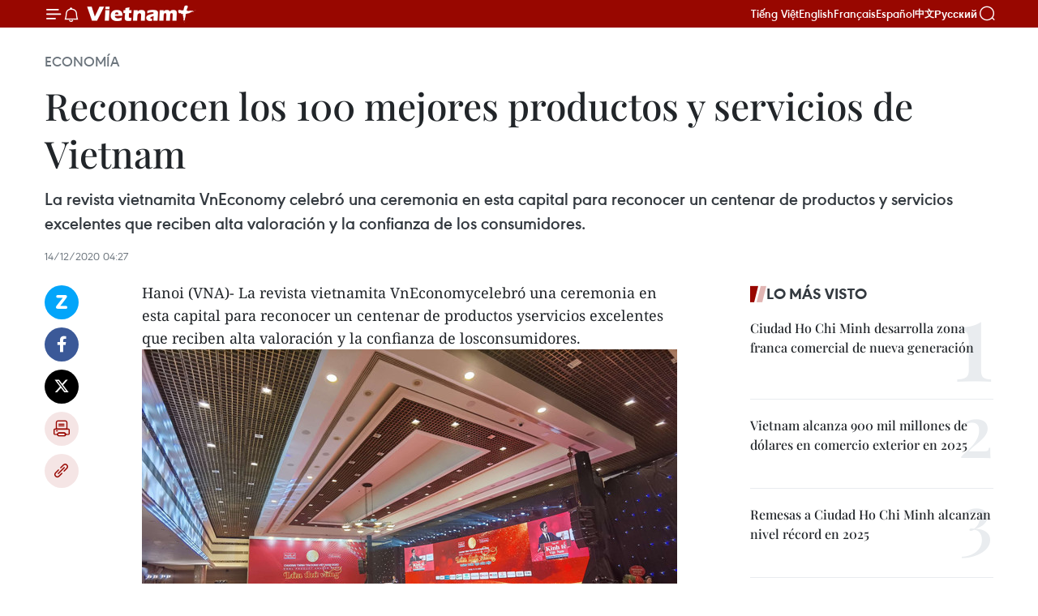

--- FILE ---
content_type: text/html;charset=utf-8
request_url: https://es.vietnamplus.vn/reconocen-los-100-mejores-productos-y-servicios-de-vietnam-post130289.vnp
body_size: 23538
content:
<!DOCTYPE html> <html lang="es" class="es"> <head> <title>Reconocen los 100 mejores productos y servicios de Vietnam | Vietnam+ (VietnamPlus)</title> <meta name="description" content="La revista vietnamita VnEconomy celebró una ceremonia en esta capital para reconocer un centenar de productos y servicios excelentes que reciben alta valoración y la confianza de los consumidores."/> <meta name="keywords" content="uso, productos "/> <meta name="news_keywords" content="uso, productos "/> <meta http-equiv="Content-Type" content="text/html; charset=utf-8" /> <meta http-equiv="X-UA-Compatible" content="IE=edge"/> <meta http-equiv="refresh" content="1800" /> <meta name="revisit-after" content="1 days" /> <meta name="viewport" content="width=device-width, initial-scale=1"> <meta http-equiv="content-language" content="vi" /> <meta name="format-detection" content="telephone=no"/> <meta name="format-detection" content="address=no"/> <meta name="apple-mobile-web-app-capable" content="yes"> <meta name="apple-mobile-web-app-status-bar-style" content="black"> <meta name="apple-mobile-web-app-title" content="Vietnam+ (VietnamPlus)"/> <meta name="referrer" content="no-referrer-when-downgrade"/> <link rel="shortcut icon" href="https://media.vietnamplus.vn/assets/web/styles/img/favicon.ico" type="image/x-icon" /> <link rel="preconnect" href="https://media.vietnamplus.vn"/> <link rel="dns-prefetch" href="https://media.vietnamplus.vn"/> <link rel="preconnect" href="//www.google-analytics.com" /> <link rel="preconnect" href="//www.googletagmanager.com" /> <link rel="preconnect" href="//stc.za.zaloapp.com" /> <link rel="preconnect" href="//fonts.googleapis.com" /> <link rel="preconnect" href="//pagead2.googlesyndication.com"/> <link rel="preconnect" href="//tpc.googlesyndication.com"/> <link rel="preconnect" href="//securepubads.g.doubleclick.net"/> <link rel="preconnect" href="//accounts.google.com"/> <link rel="preconnect" href="//adservice.google.com"/> <link rel="preconnect" href="//adservice.google.com.vn"/> <link rel="preconnect" href="//www.googletagservices.com"/> <link rel="preconnect" href="//partner.googleadservices.com"/> <link rel="preconnect" href="//tpc.googlesyndication.com"/> <link rel="preconnect" href="//za.zdn.vn"/> <link rel="preconnect" href="//sp.zalo.me"/> <link rel="preconnect" href="//connect.facebook.net"/> <link rel="preconnect" href="//www.facebook.com"/> <link rel="dns-prefetch" href="//www.google-analytics.com" /> <link rel="dns-prefetch" href="//www.googletagmanager.com" /> <link rel="dns-prefetch" href="//stc.za.zaloapp.com" /> <link rel="dns-prefetch" href="//fonts.googleapis.com" /> <link rel="dns-prefetch" href="//pagead2.googlesyndication.com"/> <link rel="dns-prefetch" href="//tpc.googlesyndication.com"/> <link rel="dns-prefetch" href="//securepubads.g.doubleclick.net"/> <link rel="dns-prefetch" href="//accounts.google.com"/> <link rel="dns-prefetch" href="//adservice.google.com"/> <link rel="dns-prefetch" href="//adservice.google.com.vn"/> <link rel="dns-prefetch" href="//www.googletagservices.com"/> <link rel="dns-prefetch" href="//partner.googleadservices.com"/> <link rel="dns-prefetch" href="//tpc.googlesyndication.com"/> <link rel="dns-prefetch" href="//za.zdn.vn"/> <link rel="dns-prefetch" href="//sp.zalo.me"/> <link rel="dns-prefetch" href="//connect.facebook.net"/> <link rel="dns-prefetch" href="//www.facebook.com"/> <link rel="dns-prefetch" href="//graph.facebook.com"/> <link rel="dns-prefetch" href="//static.xx.fbcdn.net"/> <link rel="dns-prefetch" href="//staticxx.facebook.com"/> <script> var cmsConfig = { domainDesktop: 'https://es.vietnamplus.vn', domainMobile: 'https://es.vietnamplus.vn', domainApi: 'https://es-api.vietnamplus.vn', domainStatic: 'https://media.vietnamplus.vn', domainLog: 'https://es-log.vietnamplus.vn', googleAnalytics: 'G\-TGHDMM2RPP', siteId: 0, pageType: 1, objectId: 130289, adsZone: 373, allowAds: true, adsLazy: true, antiAdblock: true, }; if (window.location.protocol !== 'https:' && window.location.hostname.indexOf('vietnamplus.vn') !== -1) { window.location = 'https://' + window.location.hostname + window.location.pathname + window.location.hash; } var USER_AGENT=window.navigator&&(window.navigator.userAgent||window.navigator.vendor)||window.opera||"",IS_MOBILE=/Android|webOS|iPhone|iPod|BlackBerry|Windows Phone|IEMobile|Mobile Safari|Opera Mini/i.test(USER_AGENT),IS_REDIRECT=!1;function setCookie(e,o,i){var n=new Date,i=(n.setTime(n.getTime()+24*i*60*60*1e3),"expires="+n.toUTCString());document.cookie=e+"="+o+"; "+i+";path=/;"}function getCookie(e){var o=document.cookie.indexOf(e+"="),i=o+e.length+1;return!o&&e!==document.cookie.substring(0,e.length)||-1===o?null:(-1===(e=document.cookie.indexOf(";",i))&&(e=document.cookie.length),unescape(document.cookie.substring(i,e)))}IS_MOBILE&&getCookie("isDesktop")&&(setCookie("isDesktop",1,-1),window.location=window.location.pathname.replace(".amp", ".vnp")+window.location.search,IS_REDIRECT=!0); </script> <script> if(USER_AGENT && USER_AGENT.indexOf("facebot") <= 0 && USER_AGENT.indexOf("facebookexternalhit") <= 0) { var query = ''; var hash = ''; if (window.location.search) query = window.location.search; if (window.location.hash) hash = window.location.hash; var canonicalUrl = 'https://es.vietnamplus.vn/reconocen-los-100-mejores-productos-y-servicios-de-vietnam-post130289.vnp' + query + hash ; var curUrl = decodeURIComponent(window.location.href); if(!location.port && canonicalUrl.startsWith("http") && curUrl != canonicalUrl){ window.location.replace(canonicalUrl); } } </script> <meta property="fb:pages" content="120834779440" /> <meta property="fb:app_id" content="1960985707489919" /> <meta name="author" content="Vietnam+ (VietnamPlus)" /> <meta name="copyright" content="Copyright © 2026 by Vietnam+ (VietnamPlus)" /> <meta name="RATING" content="GENERAL" /> <meta name="GENERATOR" content="Vietnam+ (VietnamPlus)" /> <meta content="Vietnam+ (VietnamPlus)" itemprop="sourceOrganization" name="source"/> <meta content="news" itemprop="genre" name="medium"/> <meta name="robots" content="noarchive, max-image-preview:large, index, follow" /> <meta name="GOOGLEBOT" content="noarchive, max-image-preview:large, index, follow" /> <link rel="canonical" href="https://es.vietnamplus.vn/reconocen-los-100-mejores-productos-y-servicios-de-vietnam-post130289.vnp" /> <meta property="og:site_name" content="Vietnam+ (VietnamPlus)"/> <meta property="og:rich_attachment" content="true"/> <meta property="og:type" content="article"/> <meta property="og:url" content="https://es.vietnamplus.vn/reconocen-los-100-mejores-productos-y-servicios-de-vietnam-post130289.vnp"/> <meta property="og:image" content="https://mediaes.vietnamplus.vn/images/[base64]/13082814126903959346059806236252803174947240n16077619270181900180061.jpg.webp"/> <meta property="og:image:width" content="1200"/> <meta property="og:image:height" content="630"/> <meta property="og:title" content="Reconocen los 100 mejores productos y servicios de Vietnam"/> <meta property="og:description" content="La revista vietnamita VnEconomy celebró una ceremonia en esta capital para reconocer un centenar de productos y servicios excelentes que reciben alta valoración y la confianza de los consumidores."/> <meta name="twitter:card" value="summary"/> <meta name="twitter:url" content="https://es.vietnamplus.vn/reconocen-los-100-mejores-productos-y-servicios-de-vietnam-post130289.vnp"/> <meta name="twitter:title" content="Reconocen los 100 mejores productos y servicios de Vietnam"/> <meta name="twitter:description" content="La revista vietnamita VnEconomy celebró una ceremonia en esta capital para reconocer un centenar de productos y servicios excelentes que reciben alta valoración y la confianza de los consumidores."/> <meta name="twitter:image" content="https://mediaes.vietnamplus.vn/images/[base64]/13082814126903959346059806236252803174947240n16077619270181900180061.jpg.webp"/> <meta name="twitter:site" content="@Vietnam+ (VietnamPlus)"/> <meta name="twitter:creator" content="@Vietnam+ (VietnamPlus)"/> <meta property="article:publisher" content="https://www.facebook.com/VietnamPlus" /> <meta property="article:tag" content="uso, productos "/> <meta property="article:section" content="Economía" /> <meta property="article:published_time" content="2020-12-14T11:27:00+0700"/> <meta property="article:modified_time" content="2020-12-14T14:56:33+0700"/> <script type="application/ld+json"> { "@context": "http://schema.org", "@type": "Organization", "name": "Vietnam+ (VietnamPlus)", "url": "https://es.vietnamplus.vn", "logo": "https://media.vietnamplus.vn/assets/web/styles/img/logo.png", "foundingDate": "2008", "founders": [ { "@type": "Person", "name": "Thông tấn xã Việt Nam (TTXVN)" } ], "address": [ { "@type": "PostalAddress", "streetAddress": "Số 05 Lý Thường Kiệt - Hà Nội - Việt Nam", "addressLocality": "Hà Nội City", "addressRegion": "Northeast", "postalCode": "100000", "addressCountry": "VNM" } ], "contactPoint": [ { "@type": "ContactPoint", "telephone": "+84-243-941-1349", "contactType": "customer service" }, { "@type": "ContactPoint", "telephone": "+84-243-941-1348", "contactType": "customer service" } ], "sameAs": [ "https://www.facebook.com/VietnamPlus", "https://www.tiktok.com/@vietnamplus", "https://twitter.com/vietnamplus", "https://www.youtube.com/c/BaoVietnamPlus" ] } </script> <script type="application/ld+json"> { "@context" : "https://schema.org", "@type" : "WebSite", "name": "Vietnam+ (VietnamPlus)", "url": "https://es.vietnamplus.vn", "alternateName" : "Báo điện tử VIETNAMPLUS, Cơ quan của Thông tấn xã Việt Nam (TTXVN)", "potentialAction": { "@type": "SearchAction", "target": { "@type": "EntryPoint", "urlTemplate": "https://es.vietnamplus.vn/search/?q={search_term_string}" }, "query-input": "required name=search_term_string" } } </script> <script type="application/ld+json"> { "@context":"http://schema.org", "@type":"BreadcrumbList", "itemListElement":[ { "@type":"ListItem", "position":1, "item":{ "@id":"https://es.vietnamplus.vn/economia/", "name":"Economía" } } ] } </script> <script type="application/ld+json"> { "@context": "http://schema.org", "@type": "NewsArticle", "mainEntityOfPage":{ "@type":"WebPage", "@id":"https://es.vietnamplus.vn/reconocen-los-100-mejores-productos-y-servicios-de-vietnam-post130289.vnp" }, "headline": "Reconocen los 100 mejores productos y servicios de Vietnam", "description": "La revista vietnamita VnEconomy celebró una ceremonia en esta capital para reconocer un centenar de productos y servicios excelentes que reciben alta valoración y la confianza de los consumidores.", "image": { "@type": "ImageObject", "url": "https://mediaes.vietnamplus.vn/images/[base64]/13082814126903959346059806236252803174947240n16077619270181900180061.jpg.webp", "width" : 1200, "height" : 675 }, "datePublished": "2020-12-14T11:27:00+0700", "dateModified": "2020-12-14T14:56:33+0700", "author": { "@type": "Person", "name": "" }, "publisher": { "@type": "Organization", "name": "Vietnam+ (VietnamPlus)", "logo": { "@type": "ImageObject", "url": "https://media.vietnamplus.vn/assets/web/styles/img/logo.png" } } } </script> <link rel="preload" href="https://media.vietnamplus.vn/assets/web/styles/css/main.min-1.0.14.css" as="style"> <link rel="preload" href="https://media.vietnamplus.vn/assets/web/js/main.min-1.0.33.js" as="script"> <link rel="preload" href="https://media.vietnamplus.vn/assets/web/js/detail.min-1.0.15.js" as="script"> <link rel="preload" href="https://common.mcms.one/assets/styles/css/vietnamplus-1.0.0.css" as="style"> <link rel="stylesheet" href="https://common.mcms.one/assets/styles/css/vietnamplus-1.0.0.css"> <link id="cms-style" rel="stylesheet" href="https://media.vietnamplus.vn/assets/web/styles/css/main.min-1.0.14.css"> <script type="text/javascript"> var _metaOgUrl = 'https://es.vietnamplus.vn/reconocen-los-100-mejores-productos-y-servicios-de-vietnam-post130289.vnp'; var page_title = document.title; var tracked_url = window.location.pathname + window.location.search + window.location.hash; var cate_path = 'economia'; if (cate_path.length > 0) { tracked_url = "/" + cate_path + tracked_url; } </script> <script async="" src="https://www.googletagmanager.com/gtag/js?id=G-TGHDMM2RPP"></script> <script> window.dataLayer = window.dataLayer || []; function gtag(){dataLayer.push(arguments);} gtag('js', new Date()); gtag('config', 'G-TGHDMM2RPP', {page_path: tracked_url}); </script> <script>window.dataLayer = window.dataLayer || [];dataLayer.push({'pageCategory': '/economia'});</script> <script> window.dataLayer = window.dataLayer || []; dataLayer.push({ 'event': 'Pageview', 'articleId': '130289', 'articleTitle': 'Reconocen los 100 mejores productos y servicios de Vietnam', 'articleCategory': 'Economía', 'articleAlowAds': true, 'articleType': 'detail', 'articleTags': 'uso, productos ', 'articlePublishDate': '2020-12-14T11:27:00+0700', 'articleThumbnail': 'https://mediaes.vietnamplus.vn/images/[base64]/13082814126903959346059806236252803174947240n16077619270181900180061.jpg.webp', 'articleShortUrl': 'https://es.vietnamplus.vn/reconocen-los-100-mejores-productos-y-servicios-de-vietnam-post130289.vnp', 'articleFullUrl': 'https://es.vietnamplus.vn/reconocen-los-100-mejores-productos-y-servicios-de-vietnam-post130289.vnp', }); </script> <script type='text/javascript'> gtag('event', 'article_page',{ 'articleId': '130289', 'articleTitle': 'Reconocen los 100 mejores productos y servicios de Vietnam', 'articleCategory': 'Economía', 'articleAlowAds': true, 'articleType': 'detail', 'articleTags': 'uso, productos ', 'articlePublishDate': '2020-12-14T11:27:00+0700', 'articleThumbnail': 'https://mediaes.vietnamplus.vn/images/[base64]/13082814126903959346059806236252803174947240n16077619270181900180061.jpg.webp', 'articleShortUrl': 'https://es.vietnamplus.vn/reconocen-los-100-mejores-productos-y-servicios-de-vietnam-post130289.vnp', 'articleFullUrl': 'https://es.vietnamplus.vn/reconocen-los-100-mejores-productos-y-servicios-de-vietnam-post130289.vnp', }); </script> <script>(function(w,d,s,l,i){w[l]=w[l]||[];w[l].push({'gtm.start': new Date().getTime(),event:'gtm.js'});var f=d.getElementsByTagName(s)[0], j=d.createElement(s),dl=l!='dataLayer'?'&l='+l:'';j.async=true;j.src= 'https://www.googletagmanager.com/gtm.js?id='+i+dl;f.parentNode.insertBefore(j,f); })(window,document,'script','dataLayer','GTM-5WM58F3N');</script> <script type="text/javascript"> !function(){"use strict";function e(e){var t=!(arguments.length>1&&void 0!==arguments[1])||arguments[1],c=document.createElement("script");c.src=e,t?c.type="module":(c.async=!0,c.type="text/javascript",c.setAttribute("nomodule",""));var n=document.getElementsByTagName("script")[0];n.parentNode.insertBefore(c,n)}!function(t,c){!function(t,c,n){var a,o,r;n.accountId=c,null!==(a=t.marfeel)&&void 0!==a||(t.marfeel={}),null!==(o=(r=t.marfeel).cmd)&&void 0!==o||(r.cmd=[]),t.marfeel.config=n;var i="https://sdk.mrf.io/statics";e("".concat(i,"/marfeel-sdk.js?id=").concat(c),!0),e("".concat(i,"/marfeel-sdk.es5.js?id=").concat(c),!1)}(t,c,arguments.length>2&&void 0!==arguments[2]?arguments[2]:{})}(window,2272,{} )}(); </script> <script async src="https://sp.zalo.me/plugins/sdk.js"></script> </head> <body class="detail-page"> <div id="sdaWeb_SdaMasthead" class="rennab rennab-top" data-platform="1" data-position="Web_SdaMasthead"> </div> <header class=" site-header"> <div class="sticky"> <div class="container"> <i class="ic-menu"></i> <i class="ic-bell"></i> <div id="header-news" class="pick-news hidden" data-source="header-latest-news"></div> <a class="small-logo" href="/" title="Vietnam+ (VietnamPlus)">Vietnam+ (VietnamPlus)</a> <ul class="menu"> <li> <a href="https://www.vietnamplus.vn" title="Tiếng Việt" target="_blank">Tiếng Việt</a> </li> <li> <a href="https://en.vietnamplus.vn" title="English" target="_blank" rel="nofollow">English</a> </li> <li> <a href="https://fr.vietnamplus.vn" title="Français" target="_blank" rel="nofollow">Français</a> </li> <li> <a href="https://es.vietnamplus.vn" title="Español" target="_blank" rel="nofollow">Español</a> </li> <li> <a href="https://zh.vietnamplus.vn" title="中文" target="_blank" rel="nofollow">中文</a> </li> <li> <a href="https://ru.vietnamplus.vn" title="Русский" target="_blank" rel="nofollow">Русский</a> </li> </ul> <div class="search-wrapper"> <i class="ic-search"></i> <input type="text" class="search txtsearch" placeholder="Palabra clave"> </div> </div> </div> </header> <div class="site-body"> <div id="sdaWeb_SdaBackground" class="rennab " data-platform="1" data-position="Web_SdaBackground"> </div> <div class="container"> <div class="breadcrumb breadcrumb-detail"> <h2 class="main"> <a href="https://es.vietnamplus.vn/economia/" title="Economía" class="active">Economía</a> </h2> </div> <div id="sdaWeb_SdaTop" class="rennab " data-platform="1" data-position="Web_SdaTop"> </div> <div class="article"> <h1 class="article__title cms-title "> Reconocen los 100 mejores productos y servicios de Vietnam </h1> <div class="article__sapo cms-desc"> La revista vietnamita VnEconomy celebró una ceremonia en esta capital para reconocer un centenar de productos y servicios excelentes que reciben alta valoración y la confianza de los consumidores. </div> <div id="sdaWeb_SdaArticleAfterSapo" class="rennab " data-platform="1" data-position="Web_SdaArticleAfterSapo"> </div> <div class="article__meta"> <time class="time" datetime="2020-12-14T11:27:00+0700" data-time="1607920020" data-friendly="false">lunes, diciembre 14, 2020 11:27</time> <meta class="cms-date" itemprop="datePublished" content="2020-12-14T11:27:00+0700"> </div> <div class="col"> <div class="main-col content-col"> <div class="article__body zce-content-body cms-body" itemprop="articleBody"> <div class="social-pin sticky article__social"> <a href="javascript:void(0);" class="zl zalo-share-button" title="Zalo" data-href="https://es.vietnamplus.vn/reconocen-los-100-mejores-productos-y-servicios-de-vietnam-post130289.vnp" data-oaid="4486284411240520426" data-layout="1" data-color="blue" data-customize="true">Zalo</a> <a href="javascript:void(0);" class="item fb" data-href="https://es.vietnamplus.vn/reconocen-los-100-mejores-productos-y-servicios-de-vietnam-post130289.vnp" data-rel="facebook" title="Facebook">Facebook</a> <a href="javascript:void(0);" class="item tw" data-href="https://es.vietnamplus.vn/reconocen-los-100-mejores-productos-y-servicios-de-vietnam-post130289.vnp" data-rel="twitter" title="Twitter">Twitter</a> <a href="javascript:void(0);" class="bookmark sendbookmark hidden" onclick="ME.sendBookmark(this, 130289);" data-id="130289" title="Marcador">Marcador</a> <a href="javascript:void(0);" class="print sendprint" title="Print" data-href="/print-130289.html">Imprimir</a> <a href="javascript:void(0);" class="item link" data-href="https://es.vietnamplus.vn/reconocen-los-100-mejores-productos-y-servicios-de-vietnam-post130289.vnp" data-rel="copy" title="Copy link">Copy link</a> </div> <div class="ExternalClassFC6645CCF38F484991C00CDEFAE9E9EC"> Hanoi (VNA)- La revista vietnamita VnEconomycelebró una ceremonia en esta capital para reconocer un centenar de productos yservicios excelentes que reciben alta valoración y la confianza de losconsumidores. <br> <div class="article-photo"> <a href="/Uploaded_ES/sxtt/2020_12_14/13082814126903959346059806236252803174947240n16077619270181900180061.jpg" rel="nofollow" target="_blank"><img alt="Reconocen los 100 mejores productos y servicios de Vietnam ảnh 1" src="[data-uri]" class="lazyload cms-photo" data-large-src="https://mediaes.vietnamplus.vn/images/[base64]/13082814126903959346059806236252803174947240n16077619270181900180061.jpg" data-src="https://mediaes.vietnamplus.vn/images/[base64]/13082814126903959346059806236252803174947240n16077619270181900180061.jpg" title="Reconocen los 100 mejores productos y servicios de Vietnam ảnh 1"></a><span>En el evento (Fuente:VnEconomy)</span> </div> <br> Los criterios de evaluación y votación de los “Premios de confianza y uso 2020”se enfocaron en productos y servicios que superaron las dificultades y barrerasprovocadas por la pandemia del COVID-19 para buscar nuevas oportunidades quebrinden a los clientes buenas experiencias. <br> <br> De acuerdo con el presidente de la Cámara de Comercio e Industriade&nbsp;Vietnam (VCCI), Vu Tien Loc, la epidemia del COVID-19 cambió la formade realizar negocios y afectó a numerosas personas, así como causó desafíos querequieren iniciativas de transformación y uso de tecnologías. <br> <br> Tru Van Lam, editor en jefe de VnEconomy, resaltó que los desafíos y lasdificultades a causa de la pandemia estimularán a las empresas a aprovechar lasnuevas tendencias y brindar los mejores productos para satisfacer la demanda delos consumidores. <br> <br> De enero a noviembre, el programa votó un total de seis mil 790 productos yservicios en las categorías de finanzas, alimentación, venta minorista, moda,utensilios domésticos, atención médica, transporte y telecomunicaciones./.
</div> <div class="article__source"> <div class="source"> <span class="name">VNA</span> </div> </div> <div id="sdaWeb_SdaArticleAfterBody" class="rennab " data-platform="1" data-position="Web_SdaArticleAfterBody"> </div> </div> <div class="article__tag"> <a class="active" href="https://es.vietnamplus.vn/tag.vnp?q=uso" title="uso">#uso</a> <a class="active" href="https://es.vietnamplus.vn/tag.vnp?q=productos " title="productos ">#productos </a> </div> <div id="sdaWeb_SdaArticleAfterTag" class="rennab " data-platform="1" data-position="Web_SdaArticleAfterTag"> </div> <div class="wrap-social"> <div class="social-pin article__social"> <a href="javascript:void(0);" class="zl zalo-share-button" title="Zalo" data-href="https://es.vietnamplus.vn/reconocen-los-100-mejores-productos-y-servicios-de-vietnam-post130289.vnp" data-oaid="4486284411240520426" data-layout="1" data-color="blue" data-customize="true">Zalo</a> <a href="javascript:void(0);" class="item fb" data-href="https://es.vietnamplus.vn/reconocen-los-100-mejores-productos-y-servicios-de-vietnam-post130289.vnp" data-rel="facebook" title="Facebook">Facebook</a> <a href="javascript:void(0);" class="item tw" data-href="https://es.vietnamplus.vn/reconocen-los-100-mejores-productos-y-servicios-de-vietnam-post130289.vnp" data-rel="twitter" title="Twitter">Twitter</a> <a href="javascript:void(0);" class="bookmark sendbookmark hidden" onclick="ME.sendBookmark(this, 130289);" data-id="130289" title="Marcador">Marcador</a> <a href="javascript:void(0);" class="print sendprint" title="Print" data-href="/print-130289.html">Imprimir</a> <a href="javascript:void(0);" class="item link" data-href="https://es.vietnamplus.vn/reconocen-los-100-mejores-productos-y-servicios-de-vietnam-post130289.vnp" data-rel="copy" title="Copy link">Copy link</a> </div> <a href="https://news.google.com/publications/CAAqBwgKMN-18wowlLWFAw?hl=vi&gl=VN&ceid=VN%3Avi" class="google-news" target="_blank" title="Google News">Seguir VietnamPlus</a> </div> <div id="sdaWeb_SdaArticleAfterBody1" class="rennab " data-platform="1" data-position="Web_SdaArticleAfterBody1"> </div> <div id="sdaWeb_SdaArticleAfterBody2" class="rennab " data-platform="1" data-position="Web_SdaArticleAfterBody2"> </div> <div class="box-related-news"> <h3 class="box-heading"> <span class="title">Noticias relacionadas</span> </h3> <div class="box-content" data-source="related-news"> <article class="story"> <figure class="story__thumb"> <a class="cms-link" href="https://es.vietnamplus.vn/califican-de-esencial-en-vietnam-labor-de-preservacion-para-desarrollo-sostenible-de-recursos-marinos-post130280.vnp" title="Califican de esencial en Vietnam labor de preservación para desarrollo sostenible de recursos marinos"> <img class="lazyload" src="[data-uri]" data-src="https://mediaes.vietnamplus.vn/images/6390d615b15736561a31a6e36ad5a3a682ebbee58b95268b655e023324ea33397ee6f8eacec127396f87150c8fceb9f2cb663d848c41aed4306d842da6d478bc5be8a5b33b6eb663dd308151e53daa57/1212_danh_bat_ca.jpg.webp" data-srcset="https://mediaes.vietnamplus.vn/images/6390d615b15736561a31a6e36ad5a3a682ebbee58b95268b655e023324ea33397ee6f8eacec127396f87150c8fceb9f2cb663d848c41aed4306d842da6d478bc5be8a5b33b6eb663dd308151e53daa57/1212_danh_bat_ca.jpg.webp 1x, https://mediaes.vietnamplus.vn/images/e526e0699c36f56085ab6689859b0db582ebbee58b95268b655e023324ea33397ee6f8eacec127396f87150c8fceb9f2cb663d848c41aed4306d842da6d478bc5be8a5b33b6eb663dd308151e53daa57/1212_danh_bat_ca.jpg.webp 2x" alt="Califican de esencial en Vietnam labor de preservación para desarrollo sostenible de recursos marinos"> <noscript><img src="https://mediaes.vietnamplus.vn/images/6390d615b15736561a31a6e36ad5a3a682ebbee58b95268b655e023324ea33397ee6f8eacec127396f87150c8fceb9f2cb663d848c41aed4306d842da6d478bc5be8a5b33b6eb663dd308151e53daa57/1212_danh_bat_ca.jpg.webp" srcset="https://mediaes.vietnamplus.vn/images/6390d615b15736561a31a6e36ad5a3a682ebbee58b95268b655e023324ea33397ee6f8eacec127396f87150c8fceb9f2cb663d848c41aed4306d842da6d478bc5be8a5b33b6eb663dd308151e53daa57/1212_danh_bat_ca.jpg.webp 1x, https://mediaes.vietnamplus.vn/images/e526e0699c36f56085ab6689859b0db582ebbee58b95268b655e023324ea33397ee6f8eacec127396f87150c8fceb9f2cb663d848c41aed4306d842da6d478bc5be8a5b33b6eb663dd308151e53daa57/1212_danh_bat_ca.jpg.webp 2x" alt="Califican de esencial en Vietnam labor de preservación para desarrollo sostenible de recursos marinos" class="image-fallback"></noscript> </a> </figure> <h2 class="story__heading" data-tracking="130280"> <a class=" cms-link" href="https://es.vietnamplus.vn/califican-de-esencial-en-vietnam-labor-de-preservacion-para-desarrollo-sostenible-de-recursos-marinos-post130280.vnp" title="Califican de esencial en Vietnam labor de preservación para desarrollo sostenible de recursos marinos"> Califican de esencial en Vietnam labor de preservación para desarrollo sostenible de recursos marinos </a> </h2> <time class="time" datetime="2020-12-14T10:12:00+0700" data-time="1607915520"> 14/12/2020 10:12 </time> <div class="story__summary story__shorten"> El viceministro vietnamita de Agricultura y Desarrollo Rural, Phung Duc Tien calificó de imprescindible la labor de preservación para el desarrollo sostenible de los recursos marinos. </div> </article> <article class="story"> <figure class="story__thumb"> <a class="cms-link" href="https://es.vietnamplus.vn/empresa-vietnamita-thaco-coopera-con-peugeot-en-comercio-de-motocicletas-post130282.vnp" title="Empresa vietnamita Thaco coopera con Peugeot en comercio de motocicletas"> <img class="lazyload" src="[data-uri]" data-src="https://mediaes.vietnamplus.vn/images/6390d615b15736561a31a6e36ad5a3a682ebbee58b95268b655e023324ea33398cf51e389ee1ad0681f6774319a6a26bd9ba6e0e50c9e92f6c55449e55d83655/Peugeot2.jpg.webp" data-srcset="https://mediaes.vietnamplus.vn/images/6390d615b15736561a31a6e36ad5a3a682ebbee58b95268b655e023324ea33398cf51e389ee1ad0681f6774319a6a26bd9ba6e0e50c9e92f6c55449e55d83655/Peugeot2.jpg.webp 1x, https://mediaes.vietnamplus.vn/images/e526e0699c36f56085ab6689859b0db582ebbee58b95268b655e023324ea33398cf51e389ee1ad0681f6774319a6a26bd9ba6e0e50c9e92f6c55449e55d83655/Peugeot2.jpg.webp 2x" alt="Empresa vietnamita Thaco coopera con Peugeot en comercio de motocicletas"> <noscript><img src="https://mediaes.vietnamplus.vn/images/6390d615b15736561a31a6e36ad5a3a682ebbee58b95268b655e023324ea33398cf51e389ee1ad0681f6774319a6a26bd9ba6e0e50c9e92f6c55449e55d83655/Peugeot2.jpg.webp" srcset="https://mediaes.vietnamplus.vn/images/6390d615b15736561a31a6e36ad5a3a682ebbee58b95268b655e023324ea33398cf51e389ee1ad0681f6774319a6a26bd9ba6e0e50c9e92f6c55449e55d83655/Peugeot2.jpg.webp 1x, https://mediaes.vietnamplus.vn/images/e526e0699c36f56085ab6689859b0db582ebbee58b95268b655e023324ea33398cf51e389ee1ad0681f6774319a6a26bd9ba6e0e50c9e92f6c55449e55d83655/Peugeot2.jpg.webp 2x" alt="Empresa vietnamita Thaco coopera con Peugeot en comercio de motocicletas" class="image-fallback"></noscript> </a> </figure> <h2 class="story__heading" data-tracking="130282"> <a class=" cms-link" href="https://es.vietnamplus.vn/empresa-vietnamita-thaco-coopera-con-peugeot-en-comercio-de-motocicletas-post130282.vnp" title="Empresa vietnamita Thaco coopera con Peugeot en comercio de motocicletas"> Empresa vietnamita Thaco coopera con Peugeot en comercio de motocicletas </a> </h2> <time class="time" datetime="2020-12-14T10:55:00+0700" data-time="1607918100"> 14/12/2020 10:55 </time> <div class="story__summary story__shorten"> La corporación automovilística vietnamita Thaco Truong Hai y el fabricante francés de autos Peugeot anunciaron su cooperación estratégica en la producción de motocicletas para el mercado doméstico y la exportación. </div> </article> </div> </div> <div id="sdaWeb_SdaArticleAfterRelated" class="rennab " data-platform="1" data-position="Web_SdaArticleAfterRelated"> </div> <div class="timeline secondary"> <h3 class="box-heading"> <a href="https://es.vietnamplus.vn/economia/" title="Economía" class="title"> Ver más </a> </h3> <div class="box-content content-list" data-source="recommendation-373"> <article class="story" data-id="231510"> <figure class="story__thumb"> <a class="cms-link" href="https://es.vietnamplus.vn/can-tho-refuerza-la-vigilancia-y-apoya-a-los-pescadores-para-prevenir-la-pesca-ilegal-post231510.vnp" title="Can Tho refuerza la vigilancia y apoya a los pescadores para prevenir la pesca ilegal"> <img class="lazyload" src="[data-uri]" data-src="https://mediaes.vietnamplus.vn/images/[base64]/vna-potal-can-tho-thong-tin-ve-quy-dinh-chong-khai-thac-iuu-den-ngu-dan-8543410.jpg.webp" data-srcset="https://mediaes.vietnamplus.vn/images/[base64]/vna-potal-can-tho-thong-tin-ve-quy-dinh-chong-khai-thac-iuu-den-ngu-dan-8543410.jpg.webp 1x, https://mediaes.vietnamplus.vn/images/[base64]/vna-potal-can-tho-thong-tin-ve-quy-dinh-chong-khai-thac-iuu-den-ngu-dan-8543410.jpg.webp 2x" alt="El Subdepartamento de Pesca e Inspección Pesquera consultó las opiniones de los pescadores sobre la Resolución de conversión ocupacional para el período 2026-2028. (Fuente: VNA)"> <noscript><img src="https://mediaes.vietnamplus.vn/images/[base64]/vna-potal-can-tho-thong-tin-ve-quy-dinh-chong-khai-thac-iuu-den-ngu-dan-8543410.jpg.webp" srcset="https://mediaes.vietnamplus.vn/images/[base64]/vna-potal-can-tho-thong-tin-ve-quy-dinh-chong-khai-thac-iuu-den-ngu-dan-8543410.jpg.webp 1x, https://mediaes.vietnamplus.vn/images/[base64]/vna-potal-can-tho-thong-tin-ve-quy-dinh-chong-khai-thac-iuu-den-ngu-dan-8543410.jpg.webp 2x" alt="El Subdepartamento de Pesca e Inspección Pesquera consultó las opiniones de los pescadores sobre la Resolución de conversión ocupacional para el período 2026-2028. (Fuente: VNA)" class="image-fallback"></noscript> </a> </figure> <h2 class="story__heading" data-tracking="231510"> <a class=" cms-link" href="https://es.vietnamplus.vn/can-tho-refuerza-la-vigilancia-y-apoya-a-los-pescadores-para-prevenir-la-pesca-ilegal-post231510.vnp" title="Can Tho refuerza la vigilancia y apoya a los pescadores para prevenir la pesca ilegal"> Can Tho refuerza la vigilancia y apoya a los pescadores para prevenir la pesca ilegal </a> </h2> <time class="time" datetime="2026-01-23T05:33:49+0700" data-time="1769121229"> 23/01/2026 05:33 </time> <div class="story__summary story__shorten"> <p>La ciudad de Can Tho intensifica medidas contra la pesca ilegal, mejora el control de buques y apoya a pescadores para avanzar hacia el levantamiento de la tarjeta amarilla impuesta al sector acuático nacional.</p> </div> </article> <article class="story" data-id="231512"> <figure class="story__thumb"> <a class="cms-link" href="https://es.vietnamplus.vn/exportaciones-de-productos-electronicos-de-vietnam-superan-los-107-mil-millones-de-dolares-en-2025-post231512.vnp" title="Exportaciones de productos electrónicos de Vietnam superan los 107 mil millones de dólares en 2025"> <img class="lazyload" src="[data-uri]" data-src="https://mediaes.vietnamplus.vn/images/18068d5f4d6550be0e90cb3c306a7c22a66d7301b1b4bd2a889da239e5e79ccef027e78de762743fdc76448d6aea10f1d9ba6e0e50c9e92f6c55449e55d83655/lap-rap-linh-kien.jpg.webp" data-srcset="https://mediaes.vietnamplus.vn/images/18068d5f4d6550be0e90cb3c306a7c22a66d7301b1b4bd2a889da239e5e79ccef027e78de762743fdc76448d6aea10f1d9ba6e0e50c9e92f6c55449e55d83655/lap-rap-linh-kien.jpg.webp 1x, https://mediaes.vietnamplus.vn/images/5600725eba817801ab1d6c9958648460a66d7301b1b4bd2a889da239e5e79ccef027e78de762743fdc76448d6aea10f1d9ba6e0e50c9e92f6c55449e55d83655/lap-rap-linh-kien.jpg.webp 2x" alt="Montaje de componentes de teléfonos en el Parque Industrial Diem Thuy, provincia de Thai Nguyen. (Fuente: VNA)"> <noscript><img src="https://mediaes.vietnamplus.vn/images/18068d5f4d6550be0e90cb3c306a7c22a66d7301b1b4bd2a889da239e5e79ccef027e78de762743fdc76448d6aea10f1d9ba6e0e50c9e92f6c55449e55d83655/lap-rap-linh-kien.jpg.webp" srcset="https://mediaes.vietnamplus.vn/images/18068d5f4d6550be0e90cb3c306a7c22a66d7301b1b4bd2a889da239e5e79ccef027e78de762743fdc76448d6aea10f1d9ba6e0e50c9e92f6c55449e55d83655/lap-rap-linh-kien.jpg.webp 1x, https://mediaes.vietnamplus.vn/images/5600725eba817801ab1d6c9958648460a66d7301b1b4bd2a889da239e5e79ccef027e78de762743fdc76448d6aea10f1d9ba6e0e50c9e92f6c55449e55d83655/lap-rap-linh-kien.jpg.webp 2x" alt="Montaje de componentes de teléfonos en el Parque Industrial Diem Thuy, provincia de Thai Nguyen. (Fuente: VNA)" class="image-fallback"></noscript> </a> </figure> <h2 class="story__heading" data-tracking="231512"> <a class=" cms-link" href="https://es.vietnamplus.vn/exportaciones-de-productos-electronicos-de-vietnam-superan-los-107-mil-millones-de-dolares-en-2025-post231512.vnp" title="Exportaciones de productos electrónicos de Vietnam superan los 107 mil millones de dólares en 2025"> Exportaciones de productos electrónicos de Vietnam superan los 107 mil millones de dólares en 2025 </a> </h2> <time class="time" datetime="2026-01-23T03:58:33+0700" data-time="1769115513"> 23/01/2026 03:58 </time> <div class="story__summary story__shorten"> <p>Vietnam alcanzó en 2025 más de 107.700 millones de dólares en exportaciones de computadoras y productos electrónicos, consolidando al sector como el principal motor exportador del país.</p> </div> </article> <article class="story" data-id="231514"> <figure class="story__thumb"> <a class="cms-link" href="https://es.vietnamplus.vn/thai-nguyen-apunta-a-ser-centro-industrial-moderno-con-ingresos-medios-altos-post231514.vnp" title="Thai Nguyen apunta a ser centro industrial moderno con ingresos medios-altos"> <img class="lazyload" src="[data-uri]" data-src="https://mediaes.vietnamplus.vn/images/[base64]/vna-potal-bi-thu-tinh-uy-thai-nguyen-trinh-xuan-truong-tra-loi-phong-van-bao-chi-8537794.jpg.webp" data-srcset="https://mediaes.vietnamplus.vn/images/[base64]/vna-potal-bi-thu-tinh-uy-thai-nguyen-trinh-xuan-truong-tra-loi-phong-van-bao-chi-8537794.jpg.webp 1x, https://mediaes.vietnamplus.vn/images/[base64]/vna-potal-bi-thu-tinh-uy-thai-nguyen-trinh-xuan-truong-tra-loi-phong-van-bao-chi-8537794.jpg.webp 2x" alt="El secretario del Comité partidista de Thai Nguyen, Trinh Xuan Truong (Foto: VNA)"> <noscript><img src="https://mediaes.vietnamplus.vn/images/[base64]/vna-potal-bi-thu-tinh-uy-thai-nguyen-trinh-xuan-truong-tra-loi-phong-van-bao-chi-8537794.jpg.webp" srcset="https://mediaes.vietnamplus.vn/images/[base64]/vna-potal-bi-thu-tinh-uy-thai-nguyen-trinh-xuan-truong-tra-loi-phong-van-bao-chi-8537794.jpg.webp 1x, https://mediaes.vietnamplus.vn/images/[base64]/vna-potal-bi-thu-tinh-uy-thai-nguyen-trinh-xuan-truong-tra-loi-phong-van-bao-chi-8537794.jpg.webp 2x" alt="El secretario del Comité partidista de Thai Nguyen, Trinh Xuan Truong (Foto: VNA)" class="image-fallback"></noscript> </a> </figure> <h2 class="story__heading" data-tracking="231514"> <a class=" cms-link" href="https://es.vietnamplus.vn/thai-nguyen-apunta-a-ser-centro-industrial-moderno-con-ingresos-medios-altos-post231514.vnp" title="Thai Nguyen apunta a ser centro industrial moderno con ingresos medios-altos"> Thai Nguyen apunta a ser centro industrial moderno con ingresos medios-altos </a> </h2> <time class="time" datetime="2026-01-22T15:24:37+0700" data-time="1769070277"> 22/01/2026 15:24 </time> <div class="story__summary story__shorten"> <p>La provincia norteña de Thai Nguyen se fija como meta para 2030 consolidarse como centro industrial moderno, potenciando su ubicación estratégica, infraestructura y recursos humanos de calidad.</p> </div> </article> <article class="story" data-id="231509"> <figure class="story__thumb"> <a class="cms-link" href="https://es.vietnamplus.vn/can-tho-fija-su-meta-de-liderazgo-regional-tras-fusion-con-provincias-vecinas-post231509.vnp" title="Can Tho fija su meta de liderazgo regional tras fusión con provincias vecinas"> <img class="lazyload" src="[data-uri]" data-src="https://mediaes.vietnamplus.vn/images/18068d5f4d6550be0e90cb3c306a7c2288150bfe1a5df987fc032d25f768d43eeda4aadda42a5b8b06bd7b445fca15b9e39a70570a70623b78a970c6cc1d1538/can-tho-12.jpg.webp" data-srcset="https://mediaes.vietnamplus.vn/images/18068d5f4d6550be0e90cb3c306a7c2288150bfe1a5df987fc032d25f768d43eeda4aadda42a5b8b06bd7b445fca15b9e39a70570a70623b78a970c6cc1d1538/can-tho-12.jpg.webp 1x, https://mediaes.vietnamplus.vn/images/5600725eba817801ab1d6c995864846088150bfe1a5df987fc032d25f768d43eeda4aadda42a5b8b06bd7b445fca15b9e39a70570a70623b78a970c6cc1d1538/can-tho-12.jpg.webp 2x" alt="Le Quang Tung, secretario del Comité del Partido Comunista de Vietnam en Can Tho. (Fuente: VNA)"> <noscript><img src="https://mediaes.vietnamplus.vn/images/18068d5f4d6550be0e90cb3c306a7c2288150bfe1a5df987fc032d25f768d43eeda4aadda42a5b8b06bd7b445fca15b9e39a70570a70623b78a970c6cc1d1538/can-tho-12.jpg.webp" srcset="https://mediaes.vietnamplus.vn/images/18068d5f4d6550be0e90cb3c306a7c2288150bfe1a5df987fc032d25f768d43eeda4aadda42a5b8b06bd7b445fca15b9e39a70570a70623b78a970c6cc1d1538/can-tho-12.jpg.webp 1x, https://mediaes.vietnamplus.vn/images/5600725eba817801ab1d6c995864846088150bfe1a5df987fc032d25f768d43eeda4aadda42a5b8b06bd7b445fca15b9e39a70570a70623b78a970c6cc1d1538/can-tho-12.jpg.webp 2x" alt="Le Quang Tung, secretario del Comité del Partido Comunista de Vietnam en Can Tho. (Fuente: VNA)" class="image-fallback"></noscript> </a> </figure> <h2 class="story__heading" data-tracking="231509"> <a class=" cms-link" href="https://es.vietnamplus.vn/can-tho-fija-su-meta-de-liderazgo-regional-tras-fusion-con-provincias-vecinas-post231509.vnp" title="Can Tho fija su meta de liderazgo regional tras fusión con provincias vecinas"> Can Tho fija su meta de liderazgo regional tras fusión con provincias vecinas </a> </h2> <time class="time" datetime="2026-01-22T14:28:55+0700" data-time="1769066935"> 22/01/2026 14:28 </time> <div class="story__summary story__shorten"> <p>Tras su fusión con las provincias de Hau Giang y Soc Trang el 1 de julio de 2025, la ciudad de Can Tho reafirma su objetivo de convertirse en un motor clave de desarrollo en Vietnam y en el principal referente económico de la región del Delta del Mekong.</p> </div> </article> <article class="story" data-id="231507"> <figure class="story__thumb"> <a class="cms-link" href="https://es.vietnamplus.vn/vietnam-y-burkina-faso-buscan-impulsar-el-comercio-y-la-cooperacion-economica-post231507.vnp" title="Vietnam y Burkina Faso buscan impulsar el comercio y la cooperación económica"> <img class="lazyload" src="[data-uri]" data-src="https://mediaes.vietnamplus.vn/images/18068d5f4d6550be0e90cb3c306a7c2285ed966dfe76f90a13d24e6657137e6de2c9799c64a0dbc9e0df4fabfc2c8e56853fc8b7f58c6fb003fe6884fa30be25/a-20260121194825.jpg.webp" data-srcset="https://mediaes.vietnamplus.vn/images/18068d5f4d6550be0e90cb3c306a7c2285ed966dfe76f90a13d24e6657137e6de2c9799c64a0dbc9e0df4fabfc2c8e56853fc8b7f58c6fb003fe6884fa30be25/a-20260121194825.jpg.webp 1x, https://mediaes.vietnamplus.vn/images/5600725eba817801ab1d6c995864846085ed966dfe76f90a13d24e6657137e6de2c9799c64a0dbc9e0df4fabfc2c8e56853fc8b7f58c6fb003fe6884fa30be25/a-20260121194825.jpg.webp 2x" alt="En la cita. (Fuente: VNA)"> <noscript><img src="https://mediaes.vietnamplus.vn/images/18068d5f4d6550be0e90cb3c306a7c2285ed966dfe76f90a13d24e6657137e6de2c9799c64a0dbc9e0df4fabfc2c8e56853fc8b7f58c6fb003fe6884fa30be25/a-20260121194825.jpg.webp" srcset="https://mediaes.vietnamplus.vn/images/18068d5f4d6550be0e90cb3c306a7c2285ed966dfe76f90a13d24e6657137e6de2c9799c64a0dbc9e0df4fabfc2c8e56853fc8b7f58c6fb003fe6884fa30be25/a-20260121194825.jpg.webp 1x, https://mediaes.vietnamplus.vn/images/5600725eba817801ab1d6c995864846085ed966dfe76f90a13d24e6657137e6de2c9799c64a0dbc9e0df4fabfc2c8e56853fc8b7f58c6fb003fe6884fa30be25/a-20260121194825.jpg.webp 2x" alt="En la cita. (Fuente: VNA)" class="image-fallback"></noscript> </a> </figure> <h2 class="story__heading" data-tracking="231507"> <a class=" cms-link" href="https://es.vietnamplus.vn/vietnam-y-burkina-faso-buscan-impulsar-el-comercio-y-la-cooperacion-economica-post231507.vnp" title="Vietnam y Burkina Faso buscan impulsar el comercio y la cooperación económica"> Vietnam y Burkina Faso buscan impulsar el comercio y la cooperación económica </a> </h2> <time class="time" datetime="2026-01-22T14:11:46+0700" data-time="1769065906"> 22/01/2026 14:11 </time> <div class="story__summary story__shorten"> <p>Vietnam y Burkina Faso pactaron fortalecer vínculos comerciales y económicos, explorar nuevos sectores de cooperación y promover intercambios empresariales para aprovechar su potencial mutuo.</p> </div> </article> <div id="sdaWeb_SdaNative1" class="rennab " data-platform="1" data-position="Web_SdaNative1"> </div> <article class="story" data-id="231505"> <figure class="story__thumb"> <a class="cms-link" href="https://es.vietnamplus.vn/vietnam-continua-atractivo-para-inversores-pese-a-incertidumbre-global-post231505.vnp" title="Vietnam continúa atractivo para inversores pese a incertidumbre global"> <img class="lazyload" src="[data-uri]" data-src="https://mediaes.vietnamplus.vn/images/[base64]/z7450809518875-606440ab667ab888ab1cd90c2f50071120260121111635-1.jpg.webp" data-srcset="https://mediaes.vietnamplus.vn/images/[base64]/z7450809518875-606440ab667ab888ab1cd90c2f50071120260121111635-1.jpg.webp 1x, https://mediaes.vietnamplus.vn/images/[base64]/z7450809518875-606440ab667ab888ab1cd90c2f50071120260121111635-1.jpg.webp 2x" alt="Foto de ilustración. (Fuente: VNA)"> <noscript><img src="https://mediaes.vietnamplus.vn/images/[base64]/z7450809518875-606440ab667ab888ab1cd90c2f50071120260121111635-1.jpg.webp" srcset="https://mediaes.vietnamplus.vn/images/[base64]/z7450809518875-606440ab667ab888ab1cd90c2f50071120260121111635-1.jpg.webp 1x, https://mediaes.vietnamplus.vn/images/[base64]/z7450809518875-606440ab667ab888ab1cd90c2f50071120260121111635-1.jpg.webp 2x" alt="Foto de ilustración. (Fuente: VNA)" class="image-fallback"></noscript> </a> </figure> <h2 class="story__heading" data-tracking="231505"> <a class=" cms-link" href="https://es.vietnamplus.vn/vietnam-continua-atractivo-para-inversores-pese-a-incertidumbre-global-post231505.vnp" title="Vietnam continúa atractivo para inversores pese a incertidumbre global"> Vietnam continúa atractivo para inversores pese a incertidumbre global </a> </h2> <time class="time" datetime="2026-01-22T11:01:13+0700" data-time="1769054473"> 22/01/2026 11:01 </time> <div class="story__summary story__shorten"> <p>Inversionistas de EE. UU. y Europa mantienen alta confianza en Vietnam en 2025, destacando su estabilidad económica, reformas, crecimiento sostenido y atractivo a largo plazo.</p> </div> </article> <article class="story" data-id="231500"> <figure class="story__thumb"> <a class="cms-link" href="https://es.vietnamplus.vn/vietnam-recibe-mas-de-38-mil-millones-de-dolares-en-inversion-extranjera-directa-en-2025-post231500.vnp" title="Vietnam recibe más de 38 mil millones de dólares en inversión extranjera directa en 2025"> <img class="lazyload" src="[data-uri]" data-src="https://mediaes.vietnamplus.vn/images/18068d5f4d6550be0e90cb3c306a7c22720b9f52ebf857e58b69d3d791bb836361224216edb1bae8cdcc9600c4cbba6c81e4bcb427ae282580bbef04a0e02785/nha-may-170821.jpg.webp" data-srcset="https://mediaes.vietnamplus.vn/images/18068d5f4d6550be0e90cb3c306a7c22720b9f52ebf857e58b69d3d791bb836361224216edb1bae8cdcc9600c4cbba6c81e4bcb427ae282580bbef04a0e02785/nha-may-170821.jpg.webp 1x, https://mediaes.vietnamplus.vn/images/5600725eba817801ab1d6c9958648460720b9f52ebf857e58b69d3d791bb836361224216edb1bae8cdcc9600c4cbba6c81e4bcb427ae282580bbef04a0e02785/nha-may-170821.jpg.webp 2x" alt="Vietnam recibe más de 38 mil millones de dólares en inversión extranjera directa en 2025"> <noscript><img src="https://mediaes.vietnamplus.vn/images/18068d5f4d6550be0e90cb3c306a7c22720b9f52ebf857e58b69d3d791bb836361224216edb1bae8cdcc9600c4cbba6c81e4bcb427ae282580bbef04a0e02785/nha-may-170821.jpg.webp" srcset="https://mediaes.vietnamplus.vn/images/18068d5f4d6550be0e90cb3c306a7c22720b9f52ebf857e58b69d3d791bb836361224216edb1bae8cdcc9600c4cbba6c81e4bcb427ae282580bbef04a0e02785/nha-may-170821.jpg.webp 1x, https://mediaes.vietnamplus.vn/images/5600725eba817801ab1d6c9958648460720b9f52ebf857e58b69d3d791bb836361224216edb1bae8cdcc9600c4cbba6c81e4bcb427ae282580bbef04a0e02785/nha-may-170821.jpg.webp 2x" alt="Vietnam recibe más de 38 mil millones de dólares en inversión extranjera directa en 2025" class="image-fallback"></noscript> </a> </figure> <h2 class="story__heading" data-tracking="231500"> <a class=" cms-link" href="https://es.vietnamplus.vn/vietnam-recibe-mas-de-38-mil-millones-de-dolares-en-inversion-extranjera-directa-en-2025-post231500.vnp" title="Vietnam recibe más de 38 mil millones de dólares en inversión extranjera directa en 2025"> <i class="ic-video"></i> Vietnam recibe más de 38 mil millones de dólares en inversión extranjera directa en 2025 </a> </h2> <time class="time" datetime="2026-01-22T10:25:24+0700" data-time="1769052324"> 22/01/2026 10:25 </time> <div class="story__summary story__shorten"> <p>Los flujos de inversión extranjera directa en Vietnam alcanzaron los 38 mil 420 millones de dólares en 2025, un aumento del 0,5% respecto al año anterior, según la Oficina Nacional de Estadísticas.</p> </div> </article> <article class="story" data-id="231476"> <figure class="story__thumb"> <a class="cms-link" href="https://es.vietnamplus.vn/usabc-reafirma-su-compromiso-de-acompanar-a-vietnam-en-su-camino-hacia-un-crecimiento-de-dos-digitos-post231476.vnp" title="USABC reafirma su compromiso de acompañar a Vietnam en su camino hacia un crecimiento de dos dígitos"> <img class="lazyload" src="[data-uri]" data-src="https://mediaes.vietnamplus.vn/images/f2cfdaffcbbffbbec0d71290d7900648db82cc7ad594e4c07572595ddc665327b37a2dc0cefbc202d36cb958f097d45d/img-3582.jpg.webp" data-srcset="https://mediaes.vietnamplus.vn/images/f2cfdaffcbbffbbec0d71290d7900648db82cc7ad594e4c07572595ddc665327b37a2dc0cefbc202d36cb958f097d45d/img-3582.jpg.webp 1x, https://mediaes.vietnamplus.vn/images/847ed20b44bf25425787ff8567cd17cfdb82cc7ad594e4c07572595ddc665327b37a2dc0cefbc202d36cb958f097d45d/img-3582.jpg.webp 2x" alt="El XIV Congreso del Partido Comunista de Vietnam (Fuente: VNA)"> <noscript><img src="https://mediaes.vietnamplus.vn/images/f2cfdaffcbbffbbec0d71290d7900648db82cc7ad594e4c07572595ddc665327b37a2dc0cefbc202d36cb958f097d45d/img-3582.jpg.webp" srcset="https://mediaes.vietnamplus.vn/images/f2cfdaffcbbffbbec0d71290d7900648db82cc7ad594e4c07572595ddc665327b37a2dc0cefbc202d36cb958f097d45d/img-3582.jpg.webp 1x, https://mediaes.vietnamplus.vn/images/847ed20b44bf25425787ff8567cd17cfdb82cc7ad594e4c07572595ddc665327b37a2dc0cefbc202d36cb958f097d45d/img-3582.jpg.webp 2x" alt="El XIV Congreso del Partido Comunista de Vietnam (Fuente: VNA)" class="image-fallback"></noscript> </a> </figure> <h2 class="story__heading" data-tracking="231476"> <a class=" cms-link" href="https://es.vietnamplus.vn/usabc-reafirma-su-compromiso-de-acompanar-a-vietnam-en-su-camino-hacia-un-crecimiento-de-dos-digitos-post231476.vnp" title="USABC reafirma su compromiso de acompañar a Vietnam en su camino hacia un crecimiento de dos dígitos"> USABC reafirma su compromiso de acompañar a Vietnam en su camino hacia un crecimiento de dos dígitos </a> </h2> <time class="time" datetime="2026-01-22T07:30:15+0700" data-time="1769041815"> 22/01/2026 07:30 </time> <div class="story__summary story__shorten"> <p>El presidente del USABC, Brian McFeeters, reafirma el respaldo de más de 190 empresas al plan de Vietnam para lograr un crecimiento del PIB superior al 10 %.</p> </div> </article> <article class="story" data-id="231465"> <figure class="story__thumb"> <a class="cms-link" href="https://es.vietnamplus.vn/vietnam-apuesta-por-soluciones-estrategicas-para-lograr-un-crecimiento-economico-de-dos-digitos-post231465.vnp" title="Vietnam apuesta por soluciones estratégicas para lograr un crecimiento económico de dos dígitos"> <img class="lazyload" src="[data-uri]" data-src="https://mediaes.vietnamplus.vn/images/[base64]/vna-potal-dai-hoi-dang-xiv-phien-thao-luan-tai-hoi-truong-ve-cac-van-kien-dai-hoi-8542815.jpg.webp" data-srcset="https://mediaes.vietnamplus.vn/images/[base64]/vna-potal-dai-hoi-dang-xiv-phien-thao-luan-tai-hoi-truong-ve-cac-van-kien-dai-hoi-8542815.jpg.webp 1x, https://mediaes.vietnamplus.vn/images/[base64]/vna-potal-dai-hoi-dang-xiv-phien-thao-luan-tai-hoi-truong-ve-cac-van-kien-dai-hoi-8542815.jpg.webp 2x" alt="Nguyen Anh Tuan, subjefe de la Comisión de Políticas y Estrategias del Comité Central del Partido. (Fuente: VNA)"> <noscript><img src="https://mediaes.vietnamplus.vn/images/[base64]/vna-potal-dai-hoi-dang-xiv-phien-thao-luan-tai-hoi-truong-ve-cac-van-kien-dai-hoi-8542815.jpg.webp" srcset="https://mediaes.vietnamplus.vn/images/[base64]/vna-potal-dai-hoi-dang-xiv-phien-thao-luan-tai-hoi-truong-ve-cac-van-kien-dai-hoi-8542815.jpg.webp 1x, https://mediaes.vietnamplus.vn/images/[base64]/vna-potal-dai-hoi-dang-xiv-phien-thao-luan-tai-hoi-truong-ve-cac-van-kien-dai-hoi-8542815.jpg.webp 2x" alt="Nguyen Anh Tuan, subjefe de la Comisión de Políticas y Estrategias del Comité Central del Partido. (Fuente: VNA)" class="image-fallback"></noscript> </a> </figure> <h2 class="story__heading" data-tracking="231465"> <a class=" cms-link" href="https://es.vietnamplus.vn/vietnam-apuesta-por-soluciones-estrategicas-para-lograr-un-crecimiento-economico-de-dos-digitos-post231465.vnp" title="Vietnam apuesta por soluciones estratégicas para lograr un crecimiento económico de dos dígitos"> Vietnam apuesta por soluciones estratégicas para lograr un crecimiento económico de dos dígitos </a> </h2> <time class="time" datetime="2026-01-21T11:19:31+0700" data-time="1768969171"> 21/01/2026 11:19 </time> <div class="story__summary story__shorten"> <p>En el XIV Congreso del PCV se presentan soluciones estratégicas para alcanzar un crecimiento superior al 10% entre 2026 y 2030, basado en innovación y productividad.</p> </div> </article> <article class="story" data-id="231439"> <figure class="story__thumb"> <a class="cms-link" href="https://es.vietnamplus.vn/medios-internacionales-ven-en-vietnam-una-oportunidad-de-oro-para-acelerar-desarrollo-post231439.vnp" title="Medios internacionales ven en Vietnam una &#34;oportunidad de oro&#34; para acelerar desarrollo"> <img class="lazyload" src="[data-uri]" data-src="https://mediaes.vietnamplus.vn/images/579f5cc99d17d16eff22c60e425ef1cf51277a64fee93f364579a76c619a03caafac159a5fd5b0e53215f3929d03cb3b853fc8b7f58c6fb003fe6884fa30be25/tong-bi-thu-200126.jpg.webp" data-srcset="https://mediaes.vietnamplus.vn/images/579f5cc99d17d16eff22c60e425ef1cf51277a64fee93f364579a76c619a03caafac159a5fd5b0e53215f3929d03cb3b853fc8b7f58c6fb003fe6884fa30be25/tong-bi-thu-200126.jpg.webp 1x, https://mediaes.vietnamplus.vn/images/9d94d0cbd111fef99ac6490eee3a761851277a64fee93f364579a76c619a03caafac159a5fd5b0e53215f3929d03cb3b853fc8b7f58c6fb003fe6884fa30be25/tong-bi-thu-200126.jpg.webp 2x" alt="El secretario general To Lam presenta el Informe del Comité Central del PCV del XIII mandato sobre los documentos a presentarse en el XIV Congreso Nacional del Partido (Foto: VNA)"> <noscript><img src="https://mediaes.vietnamplus.vn/images/579f5cc99d17d16eff22c60e425ef1cf51277a64fee93f364579a76c619a03caafac159a5fd5b0e53215f3929d03cb3b853fc8b7f58c6fb003fe6884fa30be25/tong-bi-thu-200126.jpg.webp" srcset="https://mediaes.vietnamplus.vn/images/579f5cc99d17d16eff22c60e425ef1cf51277a64fee93f364579a76c619a03caafac159a5fd5b0e53215f3929d03cb3b853fc8b7f58c6fb003fe6884fa30be25/tong-bi-thu-200126.jpg.webp 1x, https://mediaes.vietnamplus.vn/images/9d94d0cbd111fef99ac6490eee3a761851277a64fee93f364579a76c619a03caafac159a5fd5b0e53215f3929d03cb3b853fc8b7f58c6fb003fe6884fa30be25/tong-bi-thu-200126.jpg.webp 2x" alt="El secretario general To Lam presenta el Informe del Comité Central del PCV del XIII mandato sobre los documentos a presentarse en el XIV Congreso Nacional del Partido (Foto: VNA)" class="image-fallback"></noscript> </a> </figure> <h2 class="story__heading" data-tracking="231439"> <a class=" cms-link" href="https://es.vietnamplus.vn/medios-internacionales-ven-en-vietnam-una-oportunidad-de-oro-para-acelerar-desarrollo-post231439.vnp" title="Medios internacionales ven en Vietnam una &#34;oportunidad de oro&#34; para acelerar desarrollo"> Medios internacionales ven en Vietnam una "oportunidad de oro" para acelerar desarrollo </a> </h2> <time class="time" datetime="2026-01-21T07:30:00+0700" data-time="1768955400"> 21/01/2026 07:30 </time> <div class="story__summary story__shorten"> <p>The New York Times, Bloomberg y otros medios analizan el XIV Congreso del PCV y resaltan a Vietnam como una de las economías más dinámicas del mundo.</p> </div> </article> <article class="story" data-id="231402"> <figure class="story__thumb"> <a class="cms-link" href="https://es.vietnamplus.vn/vietnam-refuerza-el-potencial-interno-y-eleva-su-papel-en-arena-internacional-post231402.vnp" title="Vietnam refuerza el potencial interno y eleva su papel en arena internacional"> <img class="lazyload" src="[data-uri]" data-src="https://mediaes.vietnamplus.vn/images/08d6e2591940e2cafa2768324419a395757e40b8d5e1fec9fefbeb6abfb8b288234c0fd8be2cb2ba00d7e79ae0d239e3bd58c4b406af1d8369cd1ffe886dbadb/ung-quc-hung-dai-hoi-xiv.jpg.webp" data-srcset="https://mediaes.vietnamplus.vn/images/08d6e2591940e2cafa2768324419a395757e40b8d5e1fec9fefbeb6abfb8b288234c0fd8be2cb2ba00d7e79ae0d239e3bd58c4b406af1d8369cd1ffe886dbadb/ung-quc-hung-dai-hoi-xiv.jpg.webp 1x, https://mediaes.vietnamplus.vn/images/3973adb3d112c9d066e2764ecec202f1757e40b8d5e1fec9fefbeb6abfb8b288234c0fd8be2cb2ba00d7e79ae0d239e3bd58c4b406af1d8369cd1ffe886dbadb/ung-quc-hung-dai-hoi-xiv.jpg.webp 2x" alt="Ung Quoc Hung, ingeniero jefe del Grupo Setec Nucléaire (Francia), y vicepresidente de la Red de profesionales nucleares de Vietnam en el extranjero (VietNuc). (Fuente: VNA)"> <noscript><img src="https://mediaes.vietnamplus.vn/images/08d6e2591940e2cafa2768324419a395757e40b8d5e1fec9fefbeb6abfb8b288234c0fd8be2cb2ba00d7e79ae0d239e3bd58c4b406af1d8369cd1ffe886dbadb/ung-quc-hung-dai-hoi-xiv.jpg.webp" srcset="https://mediaes.vietnamplus.vn/images/08d6e2591940e2cafa2768324419a395757e40b8d5e1fec9fefbeb6abfb8b288234c0fd8be2cb2ba00d7e79ae0d239e3bd58c4b406af1d8369cd1ffe886dbadb/ung-quc-hung-dai-hoi-xiv.jpg.webp 1x, https://mediaes.vietnamplus.vn/images/3973adb3d112c9d066e2764ecec202f1757e40b8d5e1fec9fefbeb6abfb8b288234c0fd8be2cb2ba00d7e79ae0d239e3bd58c4b406af1d8369cd1ffe886dbadb/ung-quc-hung-dai-hoi-xiv.jpg.webp 2x" alt="Ung Quoc Hung, ingeniero jefe del Grupo Setec Nucléaire (Francia), y vicepresidente de la Red de profesionales nucleares de Vietnam en el extranjero (VietNuc). (Fuente: VNA)" class="image-fallback"></noscript> </a> </figure> <h2 class="story__heading" data-tracking="231402"> <a class=" cms-link" href="https://es.vietnamplus.vn/vietnam-refuerza-el-potencial-interno-y-eleva-su-papel-en-arena-internacional-post231402.vnp" title="Vietnam refuerza el potencial interno y eleva su papel en arena internacional"> Vietnam refuerza el potencial interno y eleva su papel en arena internacional </a> </h2> <time class="time" datetime="2026-01-20T09:53:55+0700" data-time="1768877635"> 20/01/2026 09:53 </time> <div class="story__summary story__shorten"> <p>El requerimiento clave para Vietnam en el nuevo período de desarrollo consiste en seguir promoviendo los grandes logros de 40 años de Doi Moi (Renovación), al tiempo que impulsa con mayor fuerza la transición hacia un modelo de desarrollo sostenible.</p> </div> </article> <article class="story" data-id="231387"> <figure class="story__thumb"> <a class="cms-link" href="https://es.vietnamplus.vn/vietnam-deviene-centro-de-produccion-y-servicios-de-alto-valor-post231387.vnp" title="Vietnam deviene centro de producción y servicios de alto valor"> <img class="lazyload" src="[data-uri]" data-src="https://mediaes.vietnamplus.vn/images/[base64]/vna-potal-viet-nam-la-trung-tam-khu-vuc-ve-san-xuat-va-dich-vu-gia-tri-cao-8537745.jpg.webp" data-srcset="https://mediaes.vietnamplus.vn/images/[base64]/vna-potal-viet-nam-la-trung-tam-khu-vuc-ve-san-xuat-va-dich-vu-gia-tri-cao-8537745.jpg.webp 1x, https://mediaes.vietnamplus.vn/images/[base64]/vna-potal-viet-nam-la-trung-tam-khu-vuc-ve-san-xuat-va-dich-vu-gia-tri-cao-8537745.jpg.webp 2x" alt="Shan Saeed, economista jefe del grupo industrial e inmobiliario IQI Juwai (Malasia)"> <noscript><img src="https://mediaes.vietnamplus.vn/images/[base64]/vna-potal-viet-nam-la-trung-tam-khu-vuc-ve-san-xuat-va-dich-vu-gia-tri-cao-8537745.jpg.webp" srcset="https://mediaes.vietnamplus.vn/images/[base64]/vna-potal-viet-nam-la-trung-tam-khu-vuc-ve-san-xuat-va-dich-vu-gia-tri-cao-8537745.jpg.webp 1x, https://mediaes.vietnamplus.vn/images/[base64]/vna-potal-viet-nam-la-trung-tam-khu-vuc-ve-san-xuat-va-dich-vu-gia-tri-cao-8537745.jpg.webp 2x" alt="Shan Saeed, economista jefe del grupo industrial e inmobiliario IQI Juwai (Malasia)" class="image-fallback"></noscript> </a> </figure> <h2 class="story__heading" data-tracking="231387"> <a class=" cms-link" href="https://es.vietnamplus.vn/vietnam-deviene-centro-de-produccion-y-servicios-de-alto-valor-post231387.vnp" title="Vietnam deviene centro de producción y servicios de alto valor"> Vietnam deviene centro de producción y servicios de alto valor </a> </h2> <time class="time" datetime="2026-01-19T15:40:45+0700" data-time="1768812045"> 19/01/2026 15:40 </time> <div class="story__summary story__shorten"> <p>Vietnam está entrando en una etapa decisiva de madurez económica, marcada por un cambio estructural desde la producción a gran escala hacia actividades de mayor valor añadido y servicios cada vez más sofisticados, evaluó Shan Saeed, economista jefe del grupo industrial e inmobiliario IQI Juwai (Malasia).</p> </div> </article> <article class="story" data-id="231377"> <figure class="story__thumb"> <a class="cms-link" href="https://es.vietnamplus.vn/doi-moi-vietnam-sienta-bases-para-ser-un-pais-de-altos-ingresos-en-2045-post231377.vnp" title="Doi Moi: Vietnam sienta bases para ser un país de altos ingresos en 2045"> <img class="lazyload" src="[data-uri]" data-src="https://mediaes.vietnamplus.vn/images/18068d5f4d6550be0e90cb3c306a7c22d57c670c7cfc919399b3977bcefc2036aa5882b6e0eccbebdf091f5f6be7e4f65be8a5b33b6eb663dd308151e53daa57/cang-bien.jpg.webp" data-srcset="https://mediaes.vietnamplus.vn/images/18068d5f4d6550be0e90cb3c306a7c22d57c670c7cfc919399b3977bcefc2036aa5882b6e0eccbebdf091f5f6be7e4f65be8a5b33b6eb663dd308151e53daa57/cang-bien.jpg.webp 1x, https://mediaes.vietnamplus.vn/images/5600725eba817801ab1d6c9958648460d57c670c7cfc919399b3977bcefc2036aa5882b6e0eccbebdf091f5f6be7e4f65be8a5b33b6eb663dd308151e53daa57/cang-bien.jpg.webp 2x" alt="Un puerto marítimo dentro del sistema portuario de Cai Mep-Thi Vai, comuna de Phu My, provincia de Ba Ria-Vung Tau. (Foto: VNA)"> <noscript><img src="https://mediaes.vietnamplus.vn/images/18068d5f4d6550be0e90cb3c306a7c22d57c670c7cfc919399b3977bcefc2036aa5882b6e0eccbebdf091f5f6be7e4f65be8a5b33b6eb663dd308151e53daa57/cang-bien.jpg.webp" srcset="https://mediaes.vietnamplus.vn/images/18068d5f4d6550be0e90cb3c306a7c22d57c670c7cfc919399b3977bcefc2036aa5882b6e0eccbebdf091f5f6be7e4f65be8a5b33b6eb663dd308151e53daa57/cang-bien.jpg.webp 1x, https://mediaes.vietnamplus.vn/images/5600725eba817801ab1d6c9958648460d57c670c7cfc919399b3977bcefc2036aa5882b6e0eccbebdf091f5f6be7e4f65be8a5b33b6eb663dd308151e53daa57/cang-bien.jpg.webp 2x" alt="Un puerto marítimo dentro del sistema portuario de Cai Mep-Thi Vai, comuna de Phu My, provincia de Ba Ria-Vung Tau. (Foto: VNA)" class="image-fallback"></noscript> </a> </figure> <h2 class="story__heading" data-tracking="231377"> <a class=" cms-link" href="https://es.vietnamplus.vn/doi-moi-vietnam-sienta-bases-para-ser-un-pais-de-altos-ingresos-en-2045-post231377.vnp" title="Doi Moi: Vietnam sienta bases para ser un país de altos ingresos en 2045"> Doi Moi: Vietnam sienta bases para ser un país de altos ingresos en 2045 </a> </h2> <time class="time" datetime="2026-01-19T14:46:37+0700" data-time="1768808797"> 19/01/2026 14:46 </time> <div class="story__summary story__shorten"> <p>Vietnam ha alcanzado logros notables tras 40 años de implementación del proceso de Doi Moi (Renovación) (1986-2026), estos éxitos constituyen una base importante para que se convierta en un país desarrollado y de altos ingresos en 2045.</p> </div> </article> <article class="story" data-id="231360"> <figure class="story__thumb"> <a class="cms-link" href="https://es.vietnamplus.vn/liderazgo-del-partido-impulsa-el-crecimiento-economico-de-vietnam-post231360.vnp" title="Liderazgo del Partido impulsa el crecimiento económico de Vietnam"> <img class="lazyload" src="[data-uri]" data-src="https://mediaes.vietnamplus.vn/images/[base64]/vna-potal-dai-hoi-dang-xiv-nhung-nen-tang-kinh-te-then-chot-8536574.jpg.webp" data-srcset="https://mediaes.vietnamplus.vn/images/[base64]/vna-potal-dai-hoi-dang-xiv-nhung-nen-tang-kinh-te-then-chot-8536574.jpg.webp 1x, https://mediaes.vietnamplus.vn/images/[base64]/vna-potal-dai-hoi-dang-xiv-nhung-nen-tang-kinh-te-then-chot-8536574.jpg.webp 2x" alt="El doctor Ho Quoc Tuan, profesor titular de la Universidad de Bristol (Reino Unido). (Fuente: VNA)"> <noscript><img src="https://mediaes.vietnamplus.vn/images/[base64]/vna-potal-dai-hoi-dang-xiv-nhung-nen-tang-kinh-te-then-chot-8536574.jpg.webp" srcset="https://mediaes.vietnamplus.vn/images/[base64]/vna-potal-dai-hoi-dang-xiv-nhung-nen-tang-kinh-te-then-chot-8536574.jpg.webp 1x, https://mediaes.vietnamplus.vn/images/[base64]/vna-potal-dai-hoi-dang-xiv-nhung-nen-tang-kinh-te-then-chot-8536574.jpg.webp 2x" alt="El doctor Ho Quoc Tuan, profesor titular de la Universidad de Bristol (Reino Unido). (Fuente: VNA)" class="image-fallback"></noscript> </a> </figure> <h2 class="story__heading" data-tracking="231360"> <a class=" cms-link" href="https://es.vietnamplus.vn/liderazgo-del-partido-impulsa-el-crecimiento-economico-de-vietnam-post231360.vnp" title="Liderazgo del Partido impulsa el crecimiento económico de Vietnam"> Liderazgo del Partido impulsa el crecimiento económico de Vietnam </a> </h2> <time class="time" datetime="2026-01-19T09:49:45+0700" data-time="1768790985"> 19/01/2026 09:49 </time> <div class="story__summary story__shorten"> <p>En un contexto global volátil, Vietnam destaca por mantener la estabilidad macroeconómica e importantes equilibrios, así como por alcanzar una de las tasas de crecimiento más altas de la región y del mundo, lo que es una evidencia clara de lo acertado de la estrategia de desarrollo adoptada por el Partido Comunista en su mandato 2020-2025.</p> </div> </article> <article class="story" data-id="231352"> <figure class="story__thumb"> <a class="cms-link" href="https://es.vietnamplus.vn/cooperacion-comercial-entre-china-y-vietnam-se-convertira-en-modelo-regional-post231352.vnp" title="Cooperación comercial entre China y Vietnam se convertirá en modelo regional"> <img class="lazyload" src="[data-uri]" data-src="https://mediaes.vietnamplus.vn/images/[base64]/vna-potal-hop-tac-kinh-te-thuong-mai-trung-viet-se-tro-thanh-hinh-mau-hop-tac-khu-vuc-8535351.jpg.webp" data-srcset="https://mediaes.vietnamplus.vn/images/[base64]/vna-potal-hop-tac-kinh-te-thuong-mai-trung-viet-se-tro-thanh-hinh-mau-hop-tac-khu-vuc-8535351.jpg.webp 1x, https://mediaes.vietnamplus.vn/images/[base64]/vna-potal-hop-tac-kinh-te-thuong-mai-trung-viet-se-tro-thanh-hinh-mau-hop-tac-khu-vuc-8535351.jpg.webp 2x" alt="Xu Ningning, presidente del Comité de Cooperación Industrial en el marco del Acuerdo de Asociación Económica Integral Regional (RCEP) (Fuente: VNA)"> <noscript><img src="https://mediaes.vietnamplus.vn/images/[base64]/vna-potal-hop-tac-kinh-te-thuong-mai-trung-viet-se-tro-thanh-hinh-mau-hop-tac-khu-vuc-8535351.jpg.webp" srcset="https://mediaes.vietnamplus.vn/images/[base64]/vna-potal-hop-tac-kinh-te-thuong-mai-trung-viet-se-tro-thanh-hinh-mau-hop-tac-khu-vuc-8535351.jpg.webp 1x, https://mediaes.vietnamplus.vn/images/[base64]/vna-potal-hop-tac-kinh-te-thuong-mai-trung-viet-se-tro-thanh-hinh-mau-hop-tac-khu-vuc-8535351.jpg.webp 2x" alt="Xu Ningning, presidente del Comité de Cooperación Industrial en el marco del Acuerdo de Asociación Económica Integral Regional (RCEP) (Fuente: VNA)" class="image-fallback"></noscript> </a> </figure> <h2 class="story__heading" data-tracking="231352"> <a class=" cms-link" href="https://es.vietnamplus.vn/cooperacion-comercial-entre-china-y-vietnam-se-convertira-en-modelo-regional-post231352.vnp" title="Cooperación comercial entre China y Vietnam se convertirá en modelo regional"> Cooperación comercial entre China y Vietnam se convertirá en modelo regional </a> </h2> <time class="time" datetime="2026-01-18T18:13:50+0700" data-time="1768734830"> 18/01/2026 18:13 </time> <div class="story__summary story__shorten"> <p>La cooperación económica-comercial entre China y Vietnam ha logrado resultados destacados y efectivos, siendo una demostración vívida de la amistad tradicional “camaradas y hermanos al mismo tiempo”.</p> </div> </article> <article class="story" data-id="231349"> <figure class="story__thumb"> <a class="cms-link" href="https://es.vietnamplus.vn/vietnam-impulsa-cooperacion-con-el-grupo-holandes-asml-para-el-desarrollo-de-industria-de-semiconductores-post231349.vnp" title="Vietnam impulsa cooperación con el grupo holandés ASML para el desarrollo de industria de semiconductores"> <img class="lazyload" src="[data-uri]" data-src="https://mediaes.vietnamplus.vn/images/a1af0e25a1124e034d52602711cf572e48b3155bf577337ccc0cd1085f2cac7f6059754cf78db0c03d4f681d40696be9/ha-lan.png.webp" data-srcset="https://mediaes.vietnamplus.vn/images/a1af0e25a1124e034d52602711cf572e48b3155bf577337ccc0cd1085f2cac7f6059754cf78db0c03d4f681d40696be9/ha-lan.png.webp 1x, https://mediaes.vietnamplus.vn/images/6975f8604fb2a7f29e25e1e8a6482cc748b3155bf577337ccc0cd1085f2cac7f6059754cf78db0c03d4f681d40696be9/ha-lan.png.webp 2x" alt="En la cita (Fuente: VNA)"> <noscript><img src="https://mediaes.vietnamplus.vn/images/a1af0e25a1124e034d52602711cf572e48b3155bf577337ccc0cd1085f2cac7f6059754cf78db0c03d4f681d40696be9/ha-lan.png.webp" srcset="https://mediaes.vietnamplus.vn/images/a1af0e25a1124e034d52602711cf572e48b3155bf577337ccc0cd1085f2cac7f6059754cf78db0c03d4f681d40696be9/ha-lan.png.webp 1x, https://mediaes.vietnamplus.vn/images/6975f8604fb2a7f29e25e1e8a6482cc748b3155bf577337ccc0cd1085f2cac7f6059754cf78db0c03d4f681d40696be9/ha-lan.png.webp 2x" alt="En la cita (Fuente: VNA)" class="image-fallback"></noscript> </a> </figure> <h2 class="story__heading" data-tracking="231349"> <a class=" cms-link" href="https://es.vietnamplus.vn/vietnam-impulsa-cooperacion-con-el-grupo-holandes-asml-para-el-desarrollo-de-industria-de-semiconductores-post231349.vnp" title="Vietnam impulsa cooperación con el grupo holandés ASML para el desarrollo de industria de semiconductores"> Vietnam impulsa cooperación con el grupo holandés ASML para el desarrollo de industria de semiconductores </a> </h2> <time class="time" datetime="2026-01-18T17:01:05+0700" data-time="1768730465"> 18/01/2026 17:01 </time> <div class="story__summary story__shorten"> <p>Vietnam y el grupo neerlandés ASML analizan cooperación estratégica para desarrollar la industria de semiconductores y la formación de talento local.</p> </div> </article> <article class="story" data-id="231301"> <figure class="story__thumb"> <a class="cms-link" href="https://es.vietnamplus.vn/ocop-apuesta-por-productos-verdes-y-sostenibles-en-ciudad-ho-chi-minh-post231301.vnp" title="OCOP apuesta por productos verdes y sostenibles en Ciudad Ho Chi Minh "> <img class="lazyload" src="[data-uri]" data-src="https://mediaes.vietnamplus.vn/images/21f6f6c8a9caf3e7a920a1cc360ad66551a9da0878be993aeb4d7ed8341ef24f6b3e799a77bc1eee7f95d89ba5cb28bb42b50337017c9cd8e14686fb616011c2/hoi-cho-mua-thu-ocop.jpg.webp" data-srcset="https://mediaes.vietnamplus.vn/images/21f6f6c8a9caf3e7a920a1cc360ad66551a9da0878be993aeb4d7ed8341ef24f6b3e799a77bc1eee7f95d89ba5cb28bb42b50337017c9cd8e14686fb616011c2/hoi-cho-mua-thu-ocop.jpg.webp 1x, https://mediaes.vietnamplus.vn/images/a95552f4682d1422d7f71166867df5e551a9da0878be993aeb4d7ed8341ef24f6b3e799a77bc1eee7f95d89ba5cb28bb42b50337017c9cd8e14686fb616011c2/hoi-cho-mua-thu-ocop.jpg.webp 2x" alt="Los productos de OCOP se exhiben en la feria. (Fuente: VNA)"> <noscript><img src="https://mediaes.vietnamplus.vn/images/21f6f6c8a9caf3e7a920a1cc360ad66551a9da0878be993aeb4d7ed8341ef24f6b3e799a77bc1eee7f95d89ba5cb28bb42b50337017c9cd8e14686fb616011c2/hoi-cho-mua-thu-ocop.jpg.webp" srcset="https://mediaes.vietnamplus.vn/images/21f6f6c8a9caf3e7a920a1cc360ad66551a9da0878be993aeb4d7ed8341ef24f6b3e799a77bc1eee7f95d89ba5cb28bb42b50337017c9cd8e14686fb616011c2/hoi-cho-mua-thu-ocop.jpg.webp 1x, https://mediaes.vietnamplus.vn/images/a95552f4682d1422d7f71166867df5e551a9da0878be993aeb4d7ed8341ef24f6b3e799a77bc1eee7f95d89ba5cb28bb42b50337017c9cd8e14686fb616011c2/hoi-cho-mua-thu-ocop.jpg.webp 2x" alt="Los productos de OCOP se exhiben en la feria. (Fuente: VNA)" class="image-fallback"></noscript> </a> </figure> <h2 class="story__heading" data-tracking="231301"> <a class=" cms-link" href="https://es.vietnamplus.vn/ocop-apuesta-por-productos-verdes-y-sostenibles-en-ciudad-ho-chi-minh-post231301.vnp" title="OCOP apuesta por productos verdes y sostenibles en Ciudad Ho Chi Minh "> OCOP apuesta por productos verdes y sostenibles en Ciudad Ho Chi Minh </a> </h2> <time class="time" datetime="2026-01-18T14:00:00+0700" data-time="1768719600"> 18/01/2026 14:00 </time> <div class="story__summary story__shorten"> <p>Tras más de siete años de implementación, el programa OCOP (Cada Comuna, Un producto) en Ciudad Ho Chi Minh está experimentando una transformación significativa, pasando de una expansión extensiva a un desarrollo en profundidad.</p> </div> </article> <article class="story" data-id="231332"> <figure class="story__thumb"> <a class="cms-link" href="https://es.vietnamplus.vn/academica-estadounidense-elogia-solidez-del-crecimiento-y-estrategia-exterior-de-vietnam-ante-su-xiv-congreso-post231332.vnp" title="Académica estadounidense elogia solidez del crecimiento y estrategia exterior de Vietnam ante su XIV Congreso "> <img class="lazyload" src="[data-uri]" data-src="https://mediaes.vietnamplus.vn/images/[base64]/vna-potal-cong-ty-tan-de-xuat-khau-hon-12-trieu-san-pham-moi-nam-7880243.jpg.webp" data-srcset="https://mediaes.vietnamplus.vn/images/[base64]/vna-potal-cong-ty-tan-de-xuat-khau-hon-12-trieu-san-pham-moi-nam-7880243.jpg.webp 1x, https://mediaes.vietnamplus.vn/images/[base64]/vna-potal-cong-ty-tan-de-xuat-khau-hon-12-trieu-san-pham-moi-nam-7880243.jpg.webp 2x" alt="Confeccionan juegos deportivos en Vietnam (Foto: VNA)"> <noscript><img src="https://mediaes.vietnamplus.vn/images/[base64]/vna-potal-cong-ty-tan-de-xuat-khau-hon-12-trieu-san-pham-moi-nam-7880243.jpg.webp" srcset="https://mediaes.vietnamplus.vn/images/[base64]/vna-potal-cong-ty-tan-de-xuat-khau-hon-12-trieu-san-pham-moi-nam-7880243.jpg.webp 1x, https://mediaes.vietnamplus.vn/images/[base64]/vna-potal-cong-ty-tan-de-xuat-khau-hon-12-trieu-san-pham-moi-nam-7880243.jpg.webp 2x" alt="Confeccionan juegos deportivos en Vietnam (Foto: VNA)" class="image-fallback"></noscript> </a> </figure> <h2 class="story__heading" data-tracking="231332"> <a class=" cms-link" href="https://es.vietnamplus.vn/academica-estadounidense-elogia-solidez-del-crecimiento-y-estrategia-exterior-de-vietnam-ante-su-xiv-congreso-post231332.vnp" title="Académica estadounidense elogia solidez del crecimiento y estrategia exterior de Vietnam ante su XIV Congreso "> Académica estadounidense elogia solidez del crecimiento y estrategia exterior de Vietnam ante su XIV Congreso </a> </h2> <time class="time" datetime="2026-01-17T17:33:13+0700" data-time="1768645993"> 17/01/2026 17:33 </time> <div class="story__summary story__shorten"> <p>La experta estadounidense Piper Campbell&nbsp;destacó el crecimiento del 8% del PIB y la política exterior de multilateralización de Vietnam, anticipando que el XIV Congreso definirá una hoja de ruta para un desarrollo sostenible.</p> </div> </article> <article class="story" data-id="231318"> <figure class="story__thumb"> <a class="cms-link" href="https://es.vietnamplus.vn/impulsan-comercio-fronterizo-y-crecimiento-regional-en-provincia-central-de-vietnam-post231318.vnp" title="Impulsan comercio fronterizo y crecimiento regional en provincia central de Vietnam"> <img class="lazyload" src="[data-uri]" data-src="https://mediaes.vietnamplus.vn/images/21f6f6c8a9caf3e7a920a1cc360ad6650167747f1ed6ce55160020bd222ff1736e2408fd010374451c7c23042512e5d6e39a70570a70623b78a970c6cc1d1538/lao-bao-1.jpg.webp" data-srcset="https://mediaes.vietnamplus.vn/images/21f6f6c8a9caf3e7a920a1cc360ad6650167747f1ed6ce55160020bd222ff1736e2408fd010374451c7c23042512e5d6e39a70570a70623b78a970c6cc1d1538/lao-bao-1.jpg.webp 1x, https://mediaes.vietnamplus.vn/images/a95552f4682d1422d7f71166867df5e50167747f1ed6ce55160020bd222ff1736e2408fd010374451c7c23042512e5d6e39a70570a70623b78a970c6cc1d1538/lao-bao-1.jpg.webp 2x" alt="La puerta fronteriza internacional de Lao Bao. (Fuente: VNA)"> <noscript><img src="https://mediaes.vietnamplus.vn/images/21f6f6c8a9caf3e7a920a1cc360ad6650167747f1ed6ce55160020bd222ff1736e2408fd010374451c7c23042512e5d6e39a70570a70623b78a970c6cc1d1538/lao-bao-1.jpg.webp" srcset="https://mediaes.vietnamplus.vn/images/21f6f6c8a9caf3e7a920a1cc360ad6650167747f1ed6ce55160020bd222ff1736e2408fd010374451c7c23042512e5d6e39a70570a70623b78a970c6cc1d1538/lao-bao-1.jpg.webp 1x, https://mediaes.vietnamplus.vn/images/a95552f4682d1422d7f71166867df5e50167747f1ed6ce55160020bd222ff1736e2408fd010374451c7c23042512e5d6e39a70570a70623b78a970c6cc1d1538/lao-bao-1.jpg.webp 2x" alt="La puerta fronteriza internacional de Lao Bao. (Fuente: VNA)" class="image-fallback"></noscript> </a> </figure> <h2 class="story__heading" data-tracking="231318"> <a class=" cms-link" href="https://es.vietnamplus.vn/impulsan-comercio-fronterizo-y-crecimiento-regional-en-provincia-central-de-vietnam-post231318.vnp" title="Impulsan comercio fronterizo y crecimiento regional en provincia central de Vietnam"> Impulsan comercio fronterizo y crecimiento regional en provincia central de Vietnam </a> </h2> <time class="time" datetime="2026-01-17T14:00:00+0700" data-time="1768633200"> 17/01/2026 14:00 </time> <div class="story__summary story__shorten"> <p>La Zona Económica y Comercial Especial de Lao Bao impulsa comercio, logística y turismo, y refuerza la integración regional y la seguridad fronteriza de Vietnam.</p> </div> </article> <article class="story" data-id="231298"> <figure class="story__thumb"> <a class="cms-link" href="https://es.vietnamplus.vn/economia-de-vietnam-en-el-periodo-20212025-contra-viento-y-marea-sentar-bases-solidas-y-avanzar-con-fuerza-hacia-nueva-era-post231298.vnp" title="Economía de Vietnam en el período 2021–2025: contra viento y marea, sentar bases sólidas y avanzar con fuerza hacia nueva era"> <img class="lazyload" src="[data-uri]" data-src="https://mediaes.vietnamplus.vn/images/10b35e7ea1400aaa9dc54a12ae7fa3dc34fb92e7da779428dd7bcb020569f2cf1e82a1abb79c3bbdae2571c303e6be7ed9ba6e0e50c9e92f6c55449e55d83655/kinh-te-viet-nam.jpg.webp" data-srcset="https://mediaes.vietnamplus.vn/images/10b35e7ea1400aaa9dc54a12ae7fa3dc34fb92e7da779428dd7bcb020569f2cf1e82a1abb79c3bbdae2571c303e6be7ed9ba6e0e50c9e92f6c55449e55d83655/kinh-te-viet-nam.jpg.webp 1x, https://mediaes.vietnamplus.vn/images/5aea9544c4e23fb9a0759c3a0d478a6b34fb92e7da779428dd7bcb020569f2cf1e82a1abb79c3bbdae2571c303e6be7ed9ba6e0e50c9e92f6c55449e55d83655/kinh-te-viet-nam.jpg.webp 2x" alt="Economía de Vietnam en el período 2021–2025: contra viento y marea, sentar bases sólidas y avanzar con fuerza hacia nueva era"> <noscript><img src="https://mediaes.vietnamplus.vn/images/10b35e7ea1400aaa9dc54a12ae7fa3dc34fb92e7da779428dd7bcb020569f2cf1e82a1abb79c3bbdae2571c303e6be7ed9ba6e0e50c9e92f6c55449e55d83655/kinh-te-viet-nam.jpg.webp" srcset="https://mediaes.vietnamplus.vn/images/10b35e7ea1400aaa9dc54a12ae7fa3dc34fb92e7da779428dd7bcb020569f2cf1e82a1abb79c3bbdae2571c303e6be7ed9ba6e0e50c9e92f6c55449e55d83655/kinh-te-viet-nam.jpg.webp 1x, https://mediaes.vietnamplus.vn/images/5aea9544c4e23fb9a0759c3a0d478a6b34fb92e7da779428dd7bcb020569f2cf1e82a1abb79c3bbdae2571c303e6be7ed9ba6e0e50c9e92f6c55449e55d83655/kinh-te-viet-nam.jpg.webp 2x" alt="Economía de Vietnam en el período 2021–2025: contra viento y marea, sentar bases sólidas y avanzar con fuerza hacia nueva era" class="image-fallback"></noscript> </a> </figure> <h2 class="story__heading" data-tracking="231298"> <a class=" cms-link" href="https://es.vietnamplus.vn/economia-de-vietnam-en-el-periodo-20212025-contra-viento-y-marea-sentar-bases-solidas-y-avanzar-con-fuerza-hacia-nueva-era-post231298.vnp" title="Economía de Vietnam en el período 2021–2025: contra viento y marea, sentar bases sólidas y avanzar con fuerza hacia nueva era"> <i class="ic-infographic"></i> Economía de Vietnam en el período 2021–2025: contra viento y marea, sentar bases sólidas y avanzar con fuerza hacia nueva era </a> </h2> <time class="time" datetime="2026-01-17T08:00:00+0700" data-time="1768611600"> 17/01/2026 08:00 </time> <div class="story__summary story__shorten"> <p>En el período 2021-2025, Vietnam logró mantener la estabilidad de su economía macroeconómica ante un contexto mundial lleno de fluctuaciones, evidenciando claramente la gran resiliencia de la economía nacional.</p> </div> </article> </div> <button type="button" class="more-news control__loadmore" data-page="1" data-zone="373" data-type="zone" data-layout="recommend">Descargar</button> </div> </div> <div class="sub-col sidebar-right"> <div id="sidebar-top-1"> <div id="sdaWeb_SdaRightTop1" class="rennab " data-platform="1" data-position="Web_SdaRightTop1"> </div> <div id="sdaWeb_SdaRightTop2" class="rennab " data-platform="1" data-position="Web_SdaRightTop2"> </div> <div class="most-viewed fyi-position"> <h3 class="box-heading"> <a class="title" href="/mostread.vnp" title="Lo más visto">Lo más visto</a> </h3> <div class="box-content" data-source="mostread-news"> <article class="story"> <h2 class="story__heading" data-tracking="230694"> <a class=" cms-link" href="https://es.vietnamplus.vn/ciudad-ho-chi-minh-desarrolla-zona-franca-comercial-de-nueva-generacion-post230694.vnp" title="Ciudad Ho Chi Minh desarrolla zona franca comercial de nueva generación"> Ciudad Ho Chi Minh desarrolla zona franca comercial de nueva generación </a> </h2> </article> <article class="story"> <h2 class="story__heading" data-tracking="230532"> <a class=" cms-link" href="https://es.vietnamplus.vn/vietnam-alcanza-900-mil-millones-de-dolares-en-comercio-exterior-en-2025-post230532.vnp" title="Vietnam alcanza 900 mil millones de dólares en comercio exterior en 2025"> Vietnam alcanza 900 mil millones de dólares en comercio exterior en 2025 </a> </h2> </article> <article class="story"> <h2 class="story__heading" data-tracking="230671"> <a class=" cms-link" href="https://es.vietnamplus.vn/remesas-a-ciudad-ho-chi-minh-alcanzan-nivel-record-en-2025-post230671.vnp" title="Remesas a Ciudad Ho Chi Minh alcanzan nivel récord en 2025"> Remesas a Ciudad Ho Chi Minh alcanzan nivel récord en 2025 </a> </h2> </article> <article class="story"> <h2 class="story__heading" data-tracking="230667"> <a class=" cms-link" href="https://es.vietnamplus.vn/exportaciones-de-pangasius-de-vietnam-logran-resultado-alentador-post230667.vnp" title="Exportaciones de pangasius de Vietnam logran resultado alentador"> Exportaciones de pangasius de Vietnam logran resultado alentador </a> </h2> </article> <article class="story"> <h2 class="story__heading" data-tracking="230794"> <a class=" cms-link" href="https://es.vietnamplus.vn/destaca-especialista-argentino-crecimiento-estable-de-vietnam-post230794.vnp" title="Destaca especialista argentino crecimiento estable de Vietnam"> Destaca especialista argentino crecimiento estable de Vietnam </a> </h2> </article> </div> </div> <div id="sdaWeb_SdaRight1" class="rennab " data-platform="1" data-position="Web_SdaRight1"> </div> <div class="box-infographic fyi-position"> <h3 class="box-heading"> <a class="title" href="https://es.vietnamplus.vn/infographics/" title="Infografías"> Infografías </a> </h3> <div class="box-content" data-source="zone-box-385"> <article class="story"> <figure class="story__thumb"> <a class="cms-link" href="https://es.vietnamplus.vn/orientaciones-rectoras-del-buro-politico-sobre-el-desarrollo-de-la-cultura-vietnamita-post231472.vnp" title="Orientaciones rectoras del Buró Político sobre el desarrollo de la cultura vietnamita"> <img class="lazyload" src="[data-uri]" data-src="https://mediaes.vietnamplus.vn/images/8a032083cda50b4527eac7649949225763672b12b7ac908ca8f2e0f46a6ebf9e8a8d49ac9b97cbcdb517e199291fd043d9ba6e0e50c9e92f6c55449e55d83655/chi-dao-van-hoa.jpg.webp" data-srcset="https://mediaes.vietnamplus.vn/images/8a032083cda50b4527eac7649949225763672b12b7ac908ca8f2e0f46a6ebf9e8a8d49ac9b97cbcdb517e199291fd043d9ba6e0e50c9e92f6c55449e55d83655/chi-dao-van-hoa.jpg.webp 1x, https://mediaes.vietnamplus.vn/images/c8f5e580192f0137c8d4cd1e6238e3a863672b12b7ac908ca8f2e0f46a6ebf9e8a8d49ac9b97cbcdb517e199291fd043d9ba6e0e50c9e92f6c55449e55d83655/chi-dao-van-hoa.jpg.webp 2x" alt="Orientaciones rectoras del Buró Político sobre el desarrollo de la cultura vietnamita"> <noscript><img src="https://mediaes.vietnamplus.vn/images/8a032083cda50b4527eac7649949225763672b12b7ac908ca8f2e0f46a6ebf9e8a8d49ac9b97cbcdb517e199291fd043d9ba6e0e50c9e92f6c55449e55d83655/chi-dao-van-hoa.jpg.webp" srcset="https://mediaes.vietnamplus.vn/images/8a032083cda50b4527eac7649949225763672b12b7ac908ca8f2e0f46a6ebf9e8a8d49ac9b97cbcdb517e199291fd043d9ba6e0e50c9e92f6c55449e55d83655/chi-dao-van-hoa.jpg.webp 1x, https://mediaes.vietnamplus.vn/images/c8f5e580192f0137c8d4cd1e6238e3a863672b12b7ac908ca8f2e0f46a6ebf9e8a8d49ac9b97cbcdb517e199291fd043d9ba6e0e50c9e92f6c55449e55d83655/chi-dao-van-hoa.jpg.webp 2x" alt="Orientaciones rectoras del Buró Político sobre el desarrollo de la cultura vietnamita" class="image-fallback"></noscript> </a> </figure> <h2 class="story__heading" data-tracking="231472"> <a class=" cms-link" href="https://es.vietnamplus.vn/orientaciones-rectoras-del-buro-politico-sobre-el-desarrollo-de-la-cultura-vietnamita-post231472.vnp" title="Orientaciones rectoras del Buró Político sobre el desarrollo de la cultura vietnamita"> <i class="ic-infographic"></i> Orientaciones rectoras del Buró Político sobre el desarrollo de la cultura vietnamita </a> </h2> <time class="time" datetime="2026-01-22T08:00:00+0700" data-time="1769043600"> 22/01/2026 08:00 </time> </article> </div> </div> <div id="sdaWeb_SdaRight2" class="rennab " data-platform="1" data-position="Web_SdaRight2"> </div> <div class="box-video fyi-position"> <h3 class="box-heading"> <a class="title" href="https://es.vietnamplus.vn/videos/" title="Videos"> Videos </a> </h3> <div class="box-content" data-source="zone-box-380"> <article class="story"> <figure class="story__thumb"> <a class="cms-link" href="https://es.vietnamplus.vn/hanoi-marca-la-pauta-en-la-materializacion-de-la-vision-del-xiv-congreso-nacional-del-partido-post231535.vnp" title="Hanoi marca la pauta en la materialización de la visión del XIV Congreso Nacional del Partido"> <img class="lazyload" src="[data-uri]" data-src="https://mediaes.vietnamplus.vn/images/cd5ccd4dfb26e801ad891498ec318da74aa20a972a38fce41766cb67dce49dfc1f41bb935a472cfa53e5d221d2e1309c/ngoc.jpg.webp" data-srcset="https://mediaes.vietnamplus.vn/images/cd5ccd4dfb26e801ad891498ec318da74aa20a972a38fce41766cb67dce49dfc1f41bb935a472cfa53e5d221d2e1309c/ngoc.jpg.webp 1x, https://mediaes.vietnamplus.vn/images/63bdfe735f3bd34c0eac951b88ff1b734aa20a972a38fce41766cb67dce49dfc1f41bb935a472cfa53e5d221d2e1309c/ngoc.jpg.webp 2x" alt="Hanoi marca la pauta en la materialización de la visión del XIV Congreso Nacional del Partido"> <noscript><img src="https://mediaes.vietnamplus.vn/images/cd5ccd4dfb26e801ad891498ec318da74aa20a972a38fce41766cb67dce49dfc1f41bb935a472cfa53e5d221d2e1309c/ngoc.jpg.webp" srcset="https://mediaes.vietnamplus.vn/images/cd5ccd4dfb26e801ad891498ec318da74aa20a972a38fce41766cb67dce49dfc1f41bb935a472cfa53e5d221d2e1309c/ngoc.jpg.webp 1x, https://mediaes.vietnamplus.vn/images/63bdfe735f3bd34c0eac951b88ff1b734aa20a972a38fce41766cb67dce49dfc1f41bb935a472cfa53e5d221d2e1309c/ngoc.jpg.webp 2x" alt="Hanoi marca la pauta en la materialización de la visión del XIV Congreso Nacional del Partido" class="image-fallback"></noscript> </a> </figure> <h2 class="story__heading" data-tracking="231535"> <a class=" cms-link" href="https://es.vietnamplus.vn/hanoi-marca-la-pauta-en-la-materializacion-de-la-vision-del-xiv-congreso-nacional-del-partido-post231535.vnp" title="Hanoi marca la pauta en la materialización de la visión del XIV Congreso Nacional del Partido"> Hanoi marca la pauta en la materialización de la visión del XIV Congreso Nacional del Partido </a> </h2> <time class="time" datetime="2026-01-23T08:00:00+0700" data-time="1769130000"> 23/01/2026 08:00 </time> </article> </div> </div> <div id="sdaWeb_SdaRight3" class="rennab " data-platform="1" data-position="Web_SdaRight3"> </div> <div class="box-podcast fyi-position"> <h3 class="box-heading"> <a class="title" href="https://es.vietnamplus.vn/podcast/" title="Podcast"> Podcast </a> </h3> <div class="box-content" data-source="zone-box-384"> <article class="story"> <figure class="story__thumb"> <a class="cms-link" href="https://es.vietnamplus.vn/actualidad-xiv-congreso-del-partido-comunista-de-vietnam-define-estrategias-para-el-futuro-del-pais-post231520.vnp" title="Actualidad: XIV Congreso del Partido Comunista de Vietnam define estrategias para el futuro del país"> <img class="lazyload" src="[data-uri]" data-src="https://mediaes.vietnamplus.vn/images/217868680152b099d92d38713662951c80db70410bc2caac1c29b87758dd13b048a2fc18966fab49a688bd21a329b2b4/img-3555.jpg.webp" data-srcset="https://mediaes.vietnamplus.vn/images/217868680152b099d92d38713662951c80db70410bc2caac1c29b87758dd13b048a2fc18966fab49a688bd21a329b2b4/img-3555.jpg.webp 1x, https://mediaes.vietnamplus.vn/images/01f108c77119ea7bcc00d4eedf37fea380db70410bc2caac1c29b87758dd13b048a2fc18966fab49a688bd21a329b2b4/img-3555.jpg.webp 2x" alt="Actualidad: XIV Congreso del Partido Comunista de Vietnam define estrategias para el futuro del país"> <noscript><img src="https://mediaes.vietnamplus.vn/images/217868680152b099d92d38713662951c80db70410bc2caac1c29b87758dd13b048a2fc18966fab49a688bd21a329b2b4/img-3555.jpg.webp" srcset="https://mediaes.vietnamplus.vn/images/217868680152b099d92d38713662951c80db70410bc2caac1c29b87758dd13b048a2fc18966fab49a688bd21a329b2b4/img-3555.jpg.webp 1x, https://mediaes.vietnamplus.vn/images/01f108c77119ea7bcc00d4eedf37fea380db70410bc2caac1c29b87758dd13b048a2fc18966fab49a688bd21a329b2b4/img-3555.jpg.webp 2x" alt="Actualidad: XIV Congreso del Partido Comunista de Vietnam define estrategias para el futuro del país" class="image-fallback"></noscript> </a> </figure> <h2 class="story__heading" data-tracking="231520"> <a class=" cms-link" href="https://es.vietnamplus.vn/actualidad-xiv-congreso-del-partido-comunista-de-vietnam-define-estrategias-para-el-futuro-del-pais-post231520.vnp" title="Actualidad: XIV Congreso del Partido Comunista de Vietnam define estrategias para el futuro del país"> Actualidad: XIV Congreso del Partido Comunista de Vietnam define estrategias para el futuro del país </a> </h2> <div class="story__meta"> <a class="link cms-link" href="https://es.vietnamplus.vn/actualidad-xiv-congreso-del-partido-comunista-de-vietnam-define-estrategias-para-el-futuro-del-pais-post231520.vnp" title="Actualidad: XIV Congreso del Partido Comunista de Vietnam define estrategias para el futuro del país"> Escuchar </a> </div> </article> <article class="story"> <figure class="story__thumb"> <a class="cms-link" href="https://es.vietnamplus.vn/actualidad-vietnam-esta-listo-para-el-xiv-congreso-nacional-del-partido-post231265.vnp" title="Actualidad: Vietnam está listo para el XIV Congreso Nacional del Partido"> <img class="lazyload" src="[data-uri]" data-src="https://mediaes.vietnamplus.vn/images/[base64]/vna-potal-khai-truong-trung-tam-bao-chi-dai-hoi-xiv-cua-dang-8529572.jpg.webp" data-srcset="https://mediaes.vietnamplus.vn/images/[base64]/vna-potal-khai-truong-trung-tam-bao-chi-dai-hoi-xiv-cua-dang-8529572.jpg.webp 1x, https://mediaes.vietnamplus.vn/images/[base64]/vna-potal-khai-truong-trung-tam-bao-chi-dai-hoi-xiv-cua-dang-8529572.jpg.webp 2x" alt="Actualidad: Vietnam está listo para el XIV Congreso Nacional del Partido"> <noscript><img src="https://mediaes.vietnamplus.vn/images/[base64]/vna-potal-khai-truong-trung-tam-bao-chi-dai-hoi-xiv-cua-dang-8529572.jpg.webp" srcset="https://mediaes.vietnamplus.vn/images/[base64]/vna-potal-khai-truong-trung-tam-bao-chi-dai-hoi-xiv-cua-dang-8529572.jpg.webp 1x, https://mediaes.vietnamplus.vn/images/[base64]/vna-potal-khai-truong-trung-tam-bao-chi-dai-hoi-xiv-cua-dang-8529572.jpg.webp 2x" alt="Actualidad: Vietnam está listo para el XIV Congreso Nacional del Partido" class="image-fallback"></noscript> </a> </figure> <h2 class="story__heading" data-tracking="231265"> <a class=" cms-link" href="https://es.vietnamplus.vn/actualidad-vietnam-esta-listo-para-el-xiv-congreso-nacional-del-partido-post231265.vnp" title="Actualidad: Vietnam está listo para el XIV Congreso Nacional del Partido"> Actualidad: Vietnam está listo para el XIV Congreso Nacional del Partido </a> </h2> <div class="story__meta"> <a class="link cms-link" href="https://es.vietnamplus.vn/actualidad-vietnam-esta-listo-para-el-xiv-congreso-nacional-del-partido-post231265.vnp" title="Actualidad: Vietnam está listo para el XIV Congreso Nacional del Partido"> Escuchar </a> </div> </article> <article class="story"> <figure class="story__thumb"> <a class="cms-link" href="https://es.vietnamplus.vn/actualidad-vietnam-celebra-80-aniversario-de-las-primeras-elecciones-generales-post230958.vnp" title="Actualidad: Vietnam celebra 80.º aniversario de las primeras elecciones generales"> <img class="lazyload" src="[data-uri]" data-src="https://mediaes.vietnamplus.vn/images/a1f176375bf9329f51fe6465a2dc7b620a56822fb903150312670ddd1415f271c59598bfe9e3eb63e20a4acfd4d7e25b853fc8b7f58c6fb003fe6884fa30be25/0401-quoc-hoi-2.jpg.webp" data-srcset="https://mediaes.vietnamplus.vn/images/a1f176375bf9329f51fe6465a2dc7b620a56822fb903150312670ddd1415f271c59598bfe9e3eb63e20a4acfd4d7e25b853fc8b7f58c6fb003fe6884fa30be25/0401-quoc-hoi-2.jpg.webp 1x, https://mediaes.vietnamplus.vn/images/443e2f5fef8b3030047412740b041a350a56822fb903150312670ddd1415f271c59598bfe9e3eb63e20a4acfd4d7e25b853fc8b7f58c6fb003fe6884fa30be25/0401-quoc-hoi-2.jpg.webp 2x" alt="Actualidad: Vietnam celebra 80.º aniversario de las primeras elecciones generales"> <noscript><img src="https://mediaes.vietnamplus.vn/images/a1f176375bf9329f51fe6465a2dc7b620a56822fb903150312670ddd1415f271c59598bfe9e3eb63e20a4acfd4d7e25b853fc8b7f58c6fb003fe6884fa30be25/0401-quoc-hoi-2.jpg.webp" srcset="https://mediaes.vietnamplus.vn/images/a1f176375bf9329f51fe6465a2dc7b620a56822fb903150312670ddd1415f271c59598bfe9e3eb63e20a4acfd4d7e25b853fc8b7f58c6fb003fe6884fa30be25/0401-quoc-hoi-2.jpg.webp 1x, https://mediaes.vietnamplus.vn/images/443e2f5fef8b3030047412740b041a350a56822fb903150312670ddd1415f271c59598bfe9e3eb63e20a4acfd4d7e25b853fc8b7f58c6fb003fe6884fa30be25/0401-quoc-hoi-2.jpg.webp 2x" alt="Actualidad: Vietnam celebra 80.º aniversario de las primeras elecciones generales" class="image-fallback"></noscript> </a> </figure> <h2 class="story__heading" data-tracking="230958"> <a class=" cms-link" href="https://es.vietnamplus.vn/actualidad-vietnam-celebra-80-aniversario-de-las-primeras-elecciones-generales-post230958.vnp" title="Actualidad: Vietnam celebra 80.º aniversario de las primeras elecciones generales"> Actualidad: Vietnam celebra 80.º aniversario de las primeras elecciones generales </a> </h2> <div class="story__meta"> <a class="link cms-link" href="https://es.vietnamplus.vn/actualidad-vietnam-celebra-80-aniversario-de-las-primeras-elecciones-generales-post230958.vnp" title="Actualidad: Vietnam celebra 80.º aniversario de las primeras elecciones generales"> Escuchar </a> </div> </article> </div> </div> </div><div id="sidebar-sticky-1"> <div id="sdaWeb_SdaRightSticky" class="rennab " data-platform="1" data-position="Web_SdaRightSticky"> </div> </div> </div> </div> </div> <div id="sdaWeb_SdaBottom" class="rennab " data-platform="1" data-position="Web_SdaBottom"> </div> </div> </div> <div class="back-to-top"></div> <footer class="site-footer"> <div class="networks"> <div class="swiper"> <div class="swiper-wrapper"> <a class="swiper-slide item" href="https://vnanet.vn/" target="_blank" title="TTXVN" rel="nofollow"> <img src="https://mediaes.vietnamplus.vn/images/9937f68f1387c1b7661f2a3ed7c099e9893df2fe05b2443a0a21b6541a852309a9724fa21e7e37520306f780c5b58b1f0afc8cb1b22e67744dac7df0102a376c/logo-1-ttx-7749.png.webp" alt="TTXVN"/> </a> <a class="swiper-slide item" href="https://vnews.gov.vn/" target="_blank" title="VNews" rel="nofollow"> <img src="https://mediaes.vietnamplus.vn/images/9937f68f1387c1b7661f2a3ed7c099e9893df2fe05b2443a0a21b6541a852309683c4fa3ccc83ba0ffc4131c1adb0ad6e51fbe712b111ecaa19e1ead5ec95397/logo-9-vnews-6652.png.webp" alt="VNews"/> </a> <a class="swiper-slide item" href="https://baotintuc.vn/" target="_blank" title="Tin tức" rel="nofollow"> <img src="https://mediaes.vietnamplus.vn/images/9937f68f1387c1b7661f2a3ed7c099e9893df2fe05b2443a0a21b6541a852309fe25fc8e381d3762c6aec9477067269a81e4bcb427ae282580bbef04a0e02785/logo-2-tt-6361.png.webp" alt="Tin tức"/> </a> <a class="swiper-slide item" href="https://bnews.vn/" target="_blank" title="BNews" rel="nofollow"> <img src="https://mediaes.vietnamplus.vn/images/9937f68f1387c1b7661f2a3ed7c099e9893df2fe05b2443a0a21b6541a852309209247cfeafae4c1c684bd39411cda37d9ba6e0e50c9e92f6c55449e55d83655/logo-4-bnews-2300.jpg.webp" alt="BNews"/> </a> <a class="swiper-slide item" href="http://bizhub.vn/" target="_blank" title="Bizhub" rel="nofollow"> <img src="https://mediaes.vietnamplus.vn/images/9937f68f1387c1b7661f2a3ed7c099e9893df2fe05b2443a0a21b6541a85230952bbb84cce43cfa2f59d0dce5e26dd466861f5756222d29830381ee2b1f1ec5d/logo-5-bizhub-7993.png.webp" alt="Bizhub"/> </a> <a class="swiper-slide item" href="https://vietnamnews.vn/" target="_blank" title="VNS" rel="nofollow"> <img src="https://mediaes.vietnamplus.vn/images/9937f68f1387c1b7661f2a3ed7c099e9893df2fe05b2443a0a21b6541a852309699589b10b3de275901a98b671f1a69b0afc8cb1b22e67744dac7df0102a376c/logo-6-vns-4582.png.webp" alt="VNS"/> </a> <a class="swiper-slide item" href="https://lecourrier.vn/" target="_blank" title="CVN" rel="nofollow"> <img src="https://mediaes.vietnamplus.vn/images/9937f68f1387c1b7661f2a3ed7c099e9893df2fe05b2443a0a21b6541a852309c9438dc557b7d4e9e8c1aa65d839e67c81e4bcb427ae282580bbef04a0e02785/logo-7-cvn-521.png.webp" alt="CVN"/> </a> <a class="swiper-slide item" href="https://dantocmiennui.vn/" target="_blank" title="DTMN" rel="nofollow"> <img src="https://mediaes.vietnamplus.vn/images/9937f68f1387c1b7661f2a3ed7c099e9893df2fe05b2443a0a21b6541a8523097dc3f60b0c22ae7071cfea3ca21232881acef22f17a78f3bd60a8a3233134356/logo-3-dtmn-9058.png.webp" alt="DTMN"/> </a> <a class="swiper-slide item" href="https://vietnam.vnanet.vn/vietnamese/" target="_blank" title="Báo ảnh" rel="nofollow"> <img src="https://mediaes.vietnamplus.vn/images/9937f68f1387c1b7661f2a3ed7c099e9893df2fe05b2443a0a21b6541a8523093512e5d49c1f3922520fec1ba5f0c0b581e4bcb427ae282580bbef04a0e02785/logo-8-ba-8906.png.webp" alt="Báo ảnh"/> </a> <a class="swiper-slide item" href="https://happyvietnam.vnanet.vn/en" target="_blank" title="HappyVN" rel="nofollow"> <img src="https://mediaes.vietnamplus.vn/images/9937f68f1387c1b7661f2a3ed7c099e98e48e3e34fa9ae9ab7ad49b5798562b8cef8f34589ce44332927552029ac1fe4dbf4f76d0fec49e9f83a3613c76bbde5/happyvn-2342.png.webp" alt="HappyVN"/> </a> </div> </div> </div> <div class="container"> <div class="content"> <a href="https://es.vietnamplus.vn" class="logo" title="Vietnam+ (VietnamPlus)">Vietnam+ (VietnamPlus)</a> <p class="upper">AGENCIA VIETNAMITA DE NOTICIAS</p>
<p>Editor en jefe: TRAN TIEN DUAN</p> </div> <div class="info"> <ul class="menu"> <li> <a href="#" title="Propiedad Intelectual">Propiedad Intelectual</a> </li> <li> <a href="#" title="Condiciones de Uso">Condiciones de Uso</a> </li> <li> <a href="/rss.html" title="RSS">RSS</a> </li> <li> <a href="#" title="Apoyo">Apoyo</a> </li> <li> <a href="#" title="Idiomas">Idiomas</a> </li> <li> <a href="/gioi-thieu.vnp" title="VNA">VNA</a> </li> <li> <a href="#" title="Servicios de Noticias">Servicios de Noticias</a> </li> <li> <a href="#" title="Publicidad">Publicidad</a> </li> <li> <a href="#" title="Contacto">Contacto</a> </li> </ul> <p>Licencia No. 1374/GP-BTTTT expedida el 11 de septiembre de 2008 por el Ministerio de Información y Comunicación.</p>
<p>Tel.: (024) 39411349 - (024) 39411348, Fax: (024) 39411348</p>
<p>Correo: <a href="mailto:vietnamplus@vnanet.vn" title="Email">vietnamplus@vnanet.vn</a></p>
<p>© Derechos de autor de VietnamPlus, VNA. Prohibida su reproducción, por cualquier medio, sin autorización expresa por escrito.</p> </div> </div> </footer> <div class="navigation"> <ul class="menu"> <li> <a href="/" class="" title="Portada">Portada</a> </li> <li> <a class="" href="https://es.vietnamplus.vn/politica/" title="Política">Política</a> </li> <li> <a class="" href="https://es.vietnamplus.vn/op-ed/" title="Enfoque">Enfoque</a> </li> <li> <a class="" href="https://es.vietnamplus.vn/internacional/" title="Internacional">Internacional</a> </li> <li> <a class="" href="https://es.vietnamplus.vn/sociedad/" title="Sociedad">Sociedad</a> </li> <li> <a class="active" href="https://es.vietnamplus.vn/economia/" title="Economía">Economía</a> </li> <li> <a class="" href="https://es.vietnamplus.vn/cultura-deporte/" title="Cultura-Deporte">Cultura-Deporte</a> </li> <li> <a class="" href="https://es.vietnamplus.vn/cie-tec/" title="Cie-Tec">Cie-Tec</a> </li> <li> <a class="" href="https://es.vietnamplus.vn/salud/" title="Salud">Salud</a> </li> <li> <a class="" href="https://es.vietnamplus.vn/medio-ambiente/" title="Medio ambiente">Medio ambiente</a> </li> <li> <a class="" href="https://es.vietnamplus.vn/turismo/" title="Turismo">Turismo</a> </li> <li class="other-subject"> <a href="/multimedia/" title="Centro de medios">Centro de medios</a> <ul class="sub-menu show"> <a class="" href="https://es.vietnamplus.vn/podcast/" title="Podcast">Podcast</a> <a class="" href="https://es.vietnamplus.vn/mega-story/" title="Mega Story">Mega Story</a> <a class="" href="https://es.vietnamplus.vn/infographics/" title="Infografías">Infografías</a> <a class="" href="https://es.vietnamplus.vn/photo/" title="Fotos">Fotos</a> <a class="" href="https://es.vietnamplus.vn/videos/" title="Videos">Videos</a> </ul> </li> </ul> </div> <script>if(!String.prototype.endsWith){String.prototype.endsWith=function(d){var c=this.length-d.length;return c>=0&&this.lastIndexOf(d)===c}}if(!String.prototype.startsWith){String.prototype.startsWith=function(c,d){d=d||0;return this.indexOf(c,d)===d}}function canUseWebP(){var b=document.createElement("canvas");if(!!(b.getContext&&b.getContext("2d"))){return b.toDataURL("image/webp").indexOf("data:image/webp")==0}return false}function replaceWebPToImage(){if(canUseWebP()){return}var f=document.getElementsByTagName("img");for(i=0;i<f.length;i++){var h=f[i];if(h&&h.src.length>0&&h.src.indexOf("/styles/img")==-1){var e=h.src;var g=h.dataset.src;if(g&&g.length>0&&(g.endsWith(".webp")||g.indexOf(".webp?")>-1)&&e.startsWith("data:image")){h.setAttribute("data-src",g.replace(".webp",""));h.setAttribute("src",g.replace(".webp",""))}else{if((e.endsWith(".webp")||e.indexOf(".webp?")>-1)){h.setAttribute("src",e.replace(".webp",""))}}}}}replaceWebPToImage();</script> <script defer src="https://common.mcms.one/assets/js/web/common.min-0.0.62.js"></script> <script defer src="https://media.vietnamplus.vn/assets/web/js/main.min-1.0.33.js"></script> <script defer src="https://media.vietnamplus.vn/assets/web/js/detail.min-1.0.15.js"></script> <div id="sdaWeb_SdaArticleInpage" class="rennab " data-platform="1" data-position="Web_SdaArticleInpage"> </div> <div id="sdaWeb_SdaArticleVideoPreroll" class="rennab " data-platform="1" data-position="Web_SdaArticleVideoPreroll"> </div> <div class="float-ads hidden" id="floating-left" style="z-index: 999; position: fixed; right: 50%; bottom: 0px; margin-right: 600px;"> <div id="sdaWeb_SdaFloatLeft" class="rennab " data-platform="1" data-position="Web_SdaFloatLeft"> </div> </div> <div class="float-ads hidden" id="floating-right" style="z-index:999;position:fixed; left:50%; bottom:0px; margin-left:600px"> <div id="sdaWeb_SdaFloatRight" class="rennab " data-platform="1" data-position="Web_SdaFloatRight"> </div> </div> <div id="sdaWeb_SdaBalloon" class="rennab " data-platform="1" data-position="Web_SdaBalloon"> </div> </body> </html>